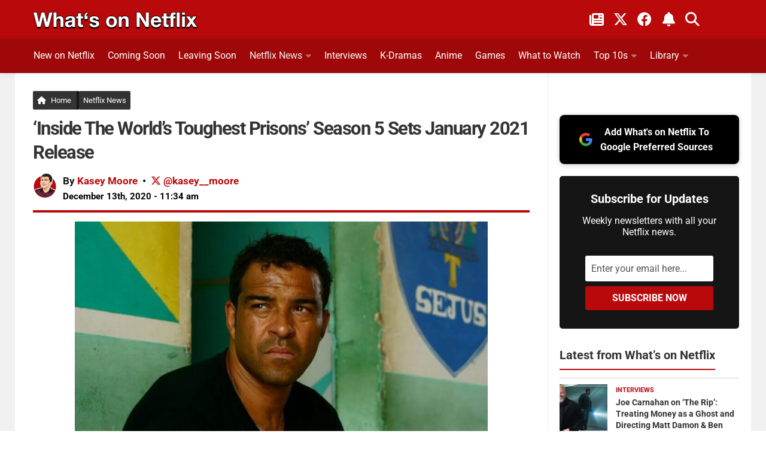

--- FILE ---
content_type: text/html; charset=UTF-8
request_url: https://www.whats-on-netflix.com/news/inside-the-worlds-toughest-prisons-season-5-sets-january-2021-release/
body_size: 39326
content:
<!DOCTYPE html>
<html class="no-js" lang="en">
<head><meta charset="utf-8"><script>if(navigator.userAgent.match(/MSIE|Internet Explorer/i)||navigator.userAgent.match(/Trident\/7\..*?rv:11/i)){var href=document.location.href;if(!href.match(/[?&]nowprocket/)){if(href.indexOf("?")==-1){if(href.indexOf("#")==-1){document.location.href=href+"?nowprocket=1"}else{document.location.href=href.replace("#","?nowprocket=1#")}}else{if(href.indexOf("#")==-1){document.location.href=href+"&nowprocket=1"}else{document.location.href=href.replace("#","&nowprocket=1#")}}}}</script><script>(()=>{class RocketLazyLoadScripts{constructor(){this.v="2.0.4",this.userEvents=["keydown","keyup","mousedown","mouseup","mousemove","mouseover","mouseout","touchmove","touchstart","touchend","touchcancel","wheel","click","dblclick","input"],this.attributeEvents=["onblur","onclick","oncontextmenu","ondblclick","onfocus","onmousedown","onmouseenter","onmouseleave","onmousemove","onmouseout","onmouseover","onmouseup","onmousewheel","onscroll","onsubmit"]}async t(){this.i(),this.o(),/iP(ad|hone)/.test(navigator.userAgent)&&this.h(),this.u(),this.l(this),this.m(),this.k(this),this.p(this),this._(),await Promise.all([this.R(),this.L()]),this.lastBreath=Date.now(),this.S(this),this.P(),this.D(),this.O(),this.M(),await this.C(this.delayedScripts.normal),await this.C(this.delayedScripts.defer),await this.C(this.delayedScripts.async),await this.T(),await this.F(),await this.j(),await this.A(),window.dispatchEvent(new Event("rocket-allScriptsLoaded")),this.everythingLoaded=!0,this.lastTouchEnd&&await new Promise(t=>setTimeout(t,500-Date.now()+this.lastTouchEnd)),this.I(),this.H(),this.U(),this.W()}i(){this.CSPIssue=sessionStorage.getItem("rocketCSPIssue"),document.addEventListener("securitypolicyviolation",t=>{this.CSPIssue||"script-src-elem"!==t.violatedDirective||"data"!==t.blockedURI||(this.CSPIssue=!0,sessionStorage.setItem("rocketCSPIssue",!0))},{isRocket:!0})}o(){window.addEventListener("pageshow",t=>{this.persisted=t.persisted,this.realWindowLoadedFired=!0},{isRocket:!0}),window.addEventListener("pagehide",()=>{this.onFirstUserAction=null},{isRocket:!0})}h(){let t;function e(e){t=e}window.addEventListener("touchstart",e,{isRocket:!0}),window.addEventListener("touchend",function i(o){o.changedTouches[0]&&t.changedTouches[0]&&Math.abs(o.changedTouches[0].pageX-t.changedTouches[0].pageX)<10&&Math.abs(o.changedTouches[0].pageY-t.changedTouches[0].pageY)<10&&o.timeStamp-t.timeStamp<200&&(window.removeEventListener("touchstart",e,{isRocket:!0}),window.removeEventListener("touchend",i,{isRocket:!0}),"INPUT"===o.target.tagName&&"text"===o.target.type||(o.target.dispatchEvent(new TouchEvent("touchend",{target:o.target,bubbles:!0})),o.target.dispatchEvent(new MouseEvent("mouseover",{target:o.target,bubbles:!0})),o.target.dispatchEvent(new PointerEvent("click",{target:o.target,bubbles:!0,cancelable:!0,detail:1,clientX:o.changedTouches[0].clientX,clientY:o.changedTouches[0].clientY})),event.preventDefault()))},{isRocket:!0})}q(t){this.userActionTriggered||("mousemove"!==t.type||this.firstMousemoveIgnored?"keyup"===t.type||"mouseover"===t.type||"mouseout"===t.type||(this.userActionTriggered=!0,this.onFirstUserAction&&this.onFirstUserAction()):this.firstMousemoveIgnored=!0),"click"===t.type&&t.preventDefault(),t.stopPropagation(),t.stopImmediatePropagation(),"touchstart"===this.lastEvent&&"touchend"===t.type&&(this.lastTouchEnd=Date.now()),"click"===t.type&&(this.lastTouchEnd=0),this.lastEvent=t.type,t.composedPath&&t.composedPath()[0].getRootNode()instanceof ShadowRoot&&(t.rocketTarget=t.composedPath()[0]),this.savedUserEvents.push(t)}u(){this.savedUserEvents=[],this.userEventHandler=this.q.bind(this),this.userEvents.forEach(t=>window.addEventListener(t,this.userEventHandler,{passive:!1,isRocket:!0})),document.addEventListener("visibilitychange",this.userEventHandler,{isRocket:!0})}U(){this.userEvents.forEach(t=>window.removeEventListener(t,this.userEventHandler,{passive:!1,isRocket:!0})),document.removeEventListener("visibilitychange",this.userEventHandler,{isRocket:!0}),this.savedUserEvents.forEach(t=>{(t.rocketTarget||t.target).dispatchEvent(new window[t.constructor.name](t.type,t))})}m(){const t="return false",e=Array.from(this.attributeEvents,t=>"data-rocket-"+t),i="["+this.attributeEvents.join("],[")+"]",o="[data-rocket-"+this.attributeEvents.join("],[data-rocket-")+"]",s=(e,i,o)=>{o&&o!==t&&(e.setAttribute("data-rocket-"+i,o),e["rocket"+i]=new Function("event",o),e.setAttribute(i,t))};new MutationObserver(t=>{for(const n of t)"attributes"===n.type&&(n.attributeName.startsWith("data-rocket-")||this.everythingLoaded?n.attributeName.startsWith("data-rocket-")&&this.everythingLoaded&&this.N(n.target,n.attributeName.substring(12)):s(n.target,n.attributeName,n.target.getAttribute(n.attributeName))),"childList"===n.type&&n.addedNodes.forEach(t=>{if(t.nodeType===Node.ELEMENT_NODE)if(this.everythingLoaded)for(const i of[t,...t.querySelectorAll(o)])for(const t of i.getAttributeNames())e.includes(t)&&this.N(i,t.substring(12));else for(const e of[t,...t.querySelectorAll(i)])for(const t of e.getAttributeNames())this.attributeEvents.includes(t)&&s(e,t,e.getAttribute(t))})}).observe(document,{subtree:!0,childList:!0,attributeFilter:[...this.attributeEvents,...e]})}I(){this.attributeEvents.forEach(t=>{document.querySelectorAll("[data-rocket-"+t+"]").forEach(e=>{this.N(e,t)})})}N(t,e){const i=t.getAttribute("data-rocket-"+e);i&&(t.setAttribute(e,i),t.removeAttribute("data-rocket-"+e))}k(t){Object.defineProperty(HTMLElement.prototype,"onclick",{get(){return this.rocketonclick||null},set(e){this.rocketonclick=e,this.setAttribute(t.everythingLoaded?"onclick":"data-rocket-onclick","this.rocketonclick(event)")}})}S(t){function e(e,i){let o=e[i];e[i]=null,Object.defineProperty(e,i,{get:()=>o,set(s){t.everythingLoaded?o=s:e["rocket"+i]=o=s}})}e(document,"onreadystatechange"),e(window,"onload"),e(window,"onpageshow");try{Object.defineProperty(document,"readyState",{get:()=>t.rocketReadyState,set(e){t.rocketReadyState=e},configurable:!0}),document.readyState="loading"}catch(t){console.log("WPRocket DJE readyState conflict, bypassing")}}l(t){this.originalAddEventListener=EventTarget.prototype.addEventListener,this.originalRemoveEventListener=EventTarget.prototype.removeEventListener,this.savedEventListeners=[],EventTarget.prototype.addEventListener=function(e,i,o){o&&o.isRocket||!t.B(e,this)&&!t.userEvents.includes(e)||t.B(e,this)&&!t.userActionTriggered||e.startsWith("rocket-")||t.everythingLoaded?t.originalAddEventListener.call(this,e,i,o):(t.savedEventListeners.push({target:this,remove:!1,type:e,func:i,options:o}),"mouseenter"!==e&&"mouseleave"!==e||t.originalAddEventListener.call(this,e,t.savedUserEvents.push,o))},EventTarget.prototype.removeEventListener=function(e,i,o){o&&o.isRocket||!t.B(e,this)&&!t.userEvents.includes(e)||t.B(e,this)&&!t.userActionTriggered||e.startsWith("rocket-")||t.everythingLoaded?t.originalRemoveEventListener.call(this,e,i,o):t.savedEventListeners.push({target:this,remove:!0,type:e,func:i,options:o})}}J(t,e){this.savedEventListeners=this.savedEventListeners.filter(i=>{let o=i.type,s=i.target||window;return e!==o||t!==s||(this.B(o,s)&&(i.type="rocket-"+o),this.$(i),!1)})}H(){EventTarget.prototype.addEventListener=this.originalAddEventListener,EventTarget.prototype.removeEventListener=this.originalRemoveEventListener,this.savedEventListeners.forEach(t=>this.$(t))}$(t){t.remove?this.originalRemoveEventListener.call(t.target,t.type,t.func,t.options):this.originalAddEventListener.call(t.target,t.type,t.func,t.options)}p(t){let e;function i(e){return t.everythingLoaded?e:e.split(" ").map(t=>"load"===t||t.startsWith("load.")?"rocket-jquery-load":t).join(" ")}function o(o){function s(e){const s=o.fn[e];o.fn[e]=o.fn.init.prototype[e]=function(){return this[0]===window&&t.userActionTriggered&&("string"==typeof arguments[0]||arguments[0]instanceof String?arguments[0]=i(arguments[0]):"object"==typeof arguments[0]&&Object.keys(arguments[0]).forEach(t=>{const e=arguments[0][t];delete arguments[0][t],arguments[0][i(t)]=e})),s.apply(this,arguments),this}}if(o&&o.fn&&!t.allJQueries.includes(o)){const e={DOMContentLoaded:[],"rocket-DOMContentLoaded":[]};for(const t in e)document.addEventListener(t,()=>{e[t].forEach(t=>t())},{isRocket:!0});o.fn.ready=o.fn.init.prototype.ready=function(i){function s(){parseInt(o.fn.jquery)>2?setTimeout(()=>i.bind(document)(o)):i.bind(document)(o)}return"function"==typeof i&&(t.realDomReadyFired?!t.userActionTriggered||t.fauxDomReadyFired?s():e["rocket-DOMContentLoaded"].push(s):e.DOMContentLoaded.push(s)),o([])},s("on"),s("one"),s("off"),t.allJQueries.push(o)}e=o}t.allJQueries=[],o(window.jQuery),Object.defineProperty(window,"jQuery",{get:()=>e,set(t){o(t)}})}P(){const t=new Map;document.write=document.writeln=function(e){const i=document.currentScript,o=document.createRange(),s=i.parentElement;let n=t.get(i);void 0===n&&(n=i.nextSibling,t.set(i,n));const c=document.createDocumentFragment();o.setStart(c,0),c.appendChild(o.createContextualFragment(e)),s.insertBefore(c,n)}}async R(){return new Promise(t=>{this.userActionTriggered?t():this.onFirstUserAction=t})}async L(){return new Promise(t=>{document.addEventListener("DOMContentLoaded",()=>{this.realDomReadyFired=!0,t()},{isRocket:!0})})}async j(){return this.realWindowLoadedFired?Promise.resolve():new Promise(t=>{window.addEventListener("load",t,{isRocket:!0})})}M(){this.pendingScripts=[];this.scriptsMutationObserver=new MutationObserver(t=>{for(const e of t)e.addedNodes.forEach(t=>{"SCRIPT"!==t.tagName||t.noModule||t.isWPRocket||this.pendingScripts.push({script:t,promise:new Promise(e=>{const i=()=>{const i=this.pendingScripts.findIndex(e=>e.script===t);i>=0&&this.pendingScripts.splice(i,1),e()};t.addEventListener("load",i,{isRocket:!0}),t.addEventListener("error",i,{isRocket:!0}),setTimeout(i,1e3)})})})}),this.scriptsMutationObserver.observe(document,{childList:!0,subtree:!0})}async F(){await this.X(),this.pendingScripts.length?(await this.pendingScripts[0].promise,await this.F()):this.scriptsMutationObserver.disconnect()}D(){this.delayedScripts={normal:[],async:[],defer:[]},document.querySelectorAll("script[type$=rocketlazyloadscript]").forEach(t=>{t.hasAttribute("data-rocket-src")?t.hasAttribute("async")&&!1!==t.async?this.delayedScripts.async.push(t):t.hasAttribute("defer")&&!1!==t.defer||"module"===t.getAttribute("data-rocket-type")?this.delayedScripts.defer.push(t):this.delayedScripts.normal.push(t):this.delayedScripts.normal.push(t)})}async _(){await this.L();let t=[];document.querySelectorAll("script[type$=rocketlazyloadscript][data-rocket-src]").forEach(e=>{let i=e.getAttribute("data-rocket-src");if(i&&!i.startsWith("data:")){i.startsWith("//")&&(i=location.protocol+i);try{const o=new URL(i).origin;o!==location.origin&&t.push({src:o,crossOrigin:e.crossOrigin||"module"===e.getAttribute("data-rocket-type")})}catch(t){}}}),t=[...new Map(t.map(t=>[JSON.stringify(t),t])).values()],this.Y(t,"preconnect")}async G(t){if(await this.K(),!0!==t.noModule||!("noModule"in HTMLScriptElement.prototype))return new Promise(e=>{let i;function o(){(i||t).setAttribute("data-rocket-status","executed"),e()}try{if(navigator.userAgent.includes("Firefox/")||""===navigator.vendor||this.CSPIssue)i=document.createElement("script"),[...t.attributes].forEach(t=>{let e=t.nodeName;"type"!==e&&("data-rocket-type"===e&&(e="type"),"data-rocket-src"===e&&(e="src"),i.setAttribute(e,t.nodeValue))}),t.text&&(i.text=t.text),t.nonce&&(i.nonce=t.nonce),i.hasAttribute("src")?(i.addEventListener("load",o,{isRocket:!0}),i.addEventListener("error",()=>{i.setAttribute("data-rocket-status","failed-network"),e()},{isRocket:!0}),setTimeout(()=>{i.isConnected||e()},1)):(i.text=t.text,o()),i.isWPRocket=!0,t.parentNode.replaceChild(i,t);else{const i=t.getAttribute("data-rocket-type"),s=t.getAttribute("data-rocket-src");i?(t.type=i,t.removeAttribute("data-rocket-type")):t.removeAttribute("type"),t.addEventListener("load",o,{isRocket:!0}),t.addEventListener("error",i=>{this.CSPIssue&&i.target.src.startsWith("data:")?(console.log("WPRocket: CSP fallback activated"),t.removeAttribute("src"),this.G(t).then(e)):(t.setAttribute("data-rocket-status","failed-network"),e())},{isRocket:!0}),s?(t.fetchPriority="high",t.removeAttribute("data-rocket-src"),t.src=s):t.src="data:text/javascript;base64,"+window.btoa(unescape(encodeURIComponent(t.text)))}}catch(i){t.setAttribute("data-rocket-status","failed-transform"),e()}});t.setAttribute("data-rocket-status","skipped")}async C(t){const e=t.shift();return e?(e.isConnected&&await this.G(e),this.C(t)):Promise.resolve()}O(){this.Y([...this.delayedScripts.normal,...this.delayedScripts.defer,...this.delayedScripts.async],"preload")}Y(t,e){this.trash=this.trash||[];let i=!0;var o=document.createDocumentFragment();t.forEach(t=>{const s=t.getAttribute&&t.getAttribute("data-rocket-src")||t.src;if(s&&!s.startsWith("data:")){const n=document.createElement("link");n.href=s,n.rel=e,"preconnect"!==e&&(n.as="script",n.fetchPriority=i?"high":"low"),t.getAttribute&&"module"===t.getAttribute("data-rocket-type")&&(n.crossOrigin=!0),t.crossOrigin&&(n.crossOrigin=t.crossOrigin),t.integrity&&(n.integrity=t.integrity),t.nonce&&(n.nonce=t.nonce),o.appendChild(n),this.trash.push(n),i=!1}}),document.head.appendChild(o)}W(){this.trash.forEach(t=>t.remove())}async T(){try{document.readyState="interactive"}catch(t){}this.fauxDomReadyFired=!0;try{await this.K(),this.J(document,"readystatechange"),document.dispatchEvent(new Event("rocket-readystatechange")),await this.K(),document.rocketonreadystatechange&&document.rocketonreadystatechange(),await this.K(),this.J(document,"DOMContentLoaded"),document.dispatchEvent(new Event("rocket-DOMContentLoaded")),await this.K(),this.J(window,"DOMContentLoaded"),window.dispatchEvent(new Event("rocket-DOMContentLoaded"))}catch(t){console.error(t)}}async A(){try{document.readyState="complete"}catch(t){}try{await this.K(),this.J(document,"readystatechange"),document.dispatchEvent(new Event("rocket-readystatechange")),await this.K(),document.rocketonreadystatechange&&document.rocketonreadystatechange(),await this.K(),this.J(window,"load"),window.dispatchEvent(new Event("rocket-load")),await this.K(),window.rocketonload&&window.rocketonload(),await this.K(),this.allJQueries.forEach(t=>t(window).trigger("rocket-jquery-load")),await this.K(),this.J(window,"pageshow");const t=new Event("rocket-pageshow");t.persisted=this.persisted,window.dispatchEvent(t),await this.K(),window.rocketonpageshow&&window.rocketonpageshow({persisted:this.persisted})}catch(t){console.error(t)}}async K(){Date.now()-this.lastBreath>45&&(await this.X(),this.lastBreath=Date.now())}async X(){return document.hidden?new Promise(t=>setTimeout(t)):new Promise(t=>requestAnimationFrame(t))}B(t,e){return e===document&&"readystatechange"===t||(e===document&&"DOMContentLoaded"===t||(e===window&&"DOMContentLoaded"===t||(e===window&&"load"===t||e===window&&"pageshow"===t)))}static run(){(new RocketLazyLoadScripts).t()}}RocketLazyLoadScripts.run()})();</script>

<meta name="viewport" content="width=device-width, initial-scale=1.0">
<meta name="theme-color" content="#151515" />
<meta name="twitter:widgets:theme" content="dark">
<meta name="twitter:widgets:border-color" content="#b9090b">
<link rel="profile" href="https://gmpg.org/xfn/11">
<link rel="alternate" type="application/rss+xml" title="What's on Netflix Feed" href="https://www.whats-on-netflix.com/feed/">
<link rel="shortcut icon" href="/favicon.ico">
<link rel="apple-touch-icon" href="/apple-touch-icon.png">
<link rel="icon" href="/logo.svg" type="image/svg+xml">
<link rel="search" type="application/opensearchdescription+xml" title="What\'s on Netflix" href="https://www.whats-on-netflix.com/opensearch.xml" />
<link rel="preload" href="https://whats-on-netflix.com/wp-content/uploads/2023/09/whats-on-netflix-2023-logo.png" as="image" type="image/png">
<link rel="preload" as="image" href="https://www.whats-on-netflix.com/wp-content/uploads/2020/12/inside-the-worlds-toughest-prisons-returning-for-season-5-netflix.jpg.webp" imagesrcset="https://www.whats-on-netflix.com/wp-content/uploads/2020/12/inside-the-worlds-toughest-prisons-returning-for-season-5-netflix-480x270.jpg.webp 480w, https://www.whats-on-netflix.com/wp-content/uploads/2020/12/inside-the-worlds-toughest-prisons-returning-for-season-5-netflix-768x432.jpg.webp 768w, https://www.whats-on-netflix.com/wp-content/uploads/2020/12/inside-the-worlds-toughest-prisons-returning-for-season-5-netflix-943x530.jpg.webp 943w, https://www.whats-on-netflix.com/wp-content/uploads/2020/12/inside-the-worlds-toughest-prisons-returning-for-season-5-netflix.jpg.webp 1280w" imagesizes="(max-width: 1280px) 100vw, 1280px" type="image/webp">
<link rel="preload" as="image" href="https://www.whats-on-netflix.com/wp-content/uploads/2020/12/inside-the-worlds-toughest-prisons-returning-for-season-5-netflix.jpg" imagesrcset="https://www.whats-on-netflix.com/wp-content/uploads/2020/12/inside-the-worlds-toughest-prisons-returning-for-season-5-netflix-480x270.jpg 480w, https://www.whats-on-netflix.com/wp-content/uploads/2020/12/inside-the-worlds-toughest-prisons-returning-for-season-5-netflix-768x432.jpg 768w, https://www.whats-on-netflix.com/wp-content/uploads/2020/12/inside-the-worlds-toughest-prisons-returning-for-season-5-netflix-943x530.jpg 943w, https://www.whats-on-netflix.com/wp-content/uploads/2020/12/inside-the-worlds-toughest-prisons-returning-for-season-5-netflix.jpg 1280w" imagesizes="(max-width: 1280px) 100vw, 1280px">
<title>&#039;Inside The World&#039;s Toughest Prisons&#039; Season 5 Sets January 2021 Release</title>
<link data-rocket-prefetch href="https://whats-on-netflix.com" rel="dns-prefetch">
<link data-rocket-prefetch href="https://exchange.pubnation.com" rel="dns-prefetch">
<link data-rocket-prefetch href="https://scripts.pubnation.com" rel="dns-prefetch">
<link data-rocket-prefetch href="https://www.googletagmanager.com" rel="dns-prefetch">
<link data-rocket-prefetch href="https://securepubads.g.doubleclick.net" rel="dns-prefetch">
<link data-rocket-prefetch href="https://platform.twitter.com" rel="dns-prefetch">
<link data-rocket-prefetch href="https://www.youtube.com" rel="dns-prefetch">
<link data-rocket-prefetch href="https://ajax.googleapis.com" rel="dns-prefetch">
<link crossorigin data-rocket-preload as="font" href="https://www.whats-on-netflix.com/wp-content/cache/fonts/1/google-fonts/fonts/s/roboto/v50/KFO7CnqEu92Fr1ME7kSn66aGLdTylUAMa3yUBA.woff2" rel="preload">
<link crossorigin data-rocket-preload as="font" href="https://use.fontawesome.com/releases/v6.4.2/webfonts/fa-solid-900.woff2" rel="preload">
<link crossorigin data-rocket-preload as="font" href="https://use.fontawesome.com/releases/v6.4.2/webfonts/fa-brands-400.woff2" rel="preload">
<style id="wpr-usedcss">img:is([sizes=auto i],[sizes^="auto," i]){contain-intrinsic-size:3000px 1500px}img[data-dominant-color]:not(.has-transparency){background-color:var(--dominant-color)}a,abbr,address,article,aside,b,blockquote,body,caption,code,div,dl,dt,em,embed,fieldset,footer,form,h1,h2,h3,h4,header,html,i,iframe,img,label,legend,li,nav,object,p,small,span,strong,table,tbody,th,time,tr,tt,ul,video{margin:0;padding:0;border:0;font:inherit;vertical-align:baseline}article,aside,footer,header,nav{display:block}ul{list-style:none}blockquote{quotes:none}blockquote:after,blockquote:before{content:none}table{border-collapse:collapse;border-spacing:0}b{font-weight:700}small{font-size:90%}html{scroll-padding-top:65px;box-sizing:border-box;-webkit-font-smoothing:antialiased}*,:after,:before{box-sizing:inherit}body{background:#fff;font-size:17px;line-height:1.5em;color:#000;font-weight:400;font-family:Roboto,-apple-system,BlinkMacSystemFont,Helvetica,Arial,sans-serif;overflow-x:hidden}::selection{background:#b9090b;color:#fff}::-moz-selection{background:#b9090b;color:#fff}a{color:#b9090b;text-decoration:none;outline:0}.entry-inner a{text-decoration:underline}a:hover{color:#555}img{max-width:100%;height:auto}a,a:after,a:before{-webkit-transition:.2s;-moz-transition:.2s;-o-transition:.2s;transition:all .2s ease}a img{-webkit-transition:opacity .2s;-moz-transition:opacity .2s;-o-transition:opacity .2s;transition:opacity .2s ease}address,em{font-style:italic}strong{font-weight:600;color:#161616}.left{float:left}.right{float:right}.clear{display:block;overflow:hidden;visibility:hidden;width:0;height:0}.group:after,.group:before{content:"";display:table}.clear,.group:after{clear:both}.group{zoom:1}.fa{width:1em;text-align:center}button,input,label,select,textarea{font-family:inherit}.themeform button,.themeform input,.themeform label,.themeform select,.themeform textarea{font-size:14px}.themeform button::-moz-focus-inner,.themeform input::-moz-focus-inner{border:0;padding:0}.themeform input[type=email],.themeform input[type=number],.themeform input[type=password],.themeform input[type=text],.themeform input[type=url]{margin:0;-moz-box-sizing:border-box;-webkit-box-sizing:border-box;box-sizing:border-box;-webkit-border-radius:0;border-radius:0}.themeform button,.themeform input[type=submit],.themeform select,.themeform textarea{margin:0;-moz-box-sizing:border-box;-webkit-box-sizing:border-box;box-sizing:border-box}.themeform button,.themeform textarea{-webkit-border-radius:0;border-radius:0}.themeform button,.themeform input,.themeform select,.themeform textarea{-moz-appearance:none;-webkit-appearance:none;-moz-transition:.2s;-webkit-transition:.2s;transition:all .2s ease}.themeform select{appearance:normal;-moz-appearance:menulist;-webkit-appearance:menulist}.themeform input[type=checkbox]{-moz-appearance:checkbox;-webkit-appearance:checkbox}.themeform input[type=radio]{-moz-appearance:radio;-webkit-appearance:radio}.themeform label{font-weight:600;color:#333}.themeform input[type=email],.themeform input[type=number],.themeform input[type=password],.themeform input[type=text],.themeform input[type=url],.themeform select,.themeform textarea{background:#fff;border:2px solid #eee;color:#777;display:block;max-width:100%;outline:0;padding:7px 8px;width:100%}.themeform input[type=email]:focus,.themeform input[type=number]:focus,.themeform input[type=password]:focus,.themeform input[type=text]:focus,.themeform input[type=url]:focus,.themeform select:focus,.themeform textarea:focus{border-color:#ccc;color:#333;-webkit-box-shadow:0 0 3px rgba(0,0,0,.1);box-shadow:0 0 3px rgba(0,0,0,.1)}.themeform label .required{color:#b9090b}.themeform button[type=submit],.themeform input[type=submit]{background:#b9090b;color:#fff;padding:8px 14px;font-weight:600;display:inline-block;border:0;cursor:pointer;-webkit-border-radius:3px;border-radius:3px}.themeform button[type=submit]:hover,.themeform input[type=submit]:hover{background:#333}.themeform.searchform div{position:relative}.themeform.searchform div input{padding-left:26px;line-height:20px}.entry{font-size:18px;line-height:1.7em}.entry address,.entry p{margin-bottom:27px}.entry dt,h1,h2,h3,h4{color:#333;font-weight:600}.entry ul{margin:0 0 15px 30px}.entry ul ul{margin-bottom:0}.entry li{margin:0}.entry ul li{list-style:square}@media only screen and (max-width:600px){.author-pic{max-width:90px}}.entry blockquote{position:relative;color:#fff;margin:0 0 20px;padding:25px 22px;border-left:5px solid #b9090b;background:#252525}.entry blockquote p{margin-bottom:.75em}body.page h1{font-size:37px;line-height:45px}.entry blockquote.twitter-tweet:before{content:"\f099"}.entry img .size-full{width:100%!important}.entry .wp-caption{max-width:100%;margin-bottom:35px;padding-top:5px;text-align:center}.entry .wp-caption-text{color:#d5d5d5;font-size:12px;padding:0 8px;margin:0;margin-top:-10px;text-align:left;background:#151515;border-bottom:5px solid #b9090b}.entry .wp-caption a{border-bottom:0}.entry .wp-caption img,.site-title a img{margin:0;max-width:100%;height:auto}.entry .wp-caption.alignnone{width:100%!important;overflow:hidden}.entry .wp-caption.alignnone img{margin:0 auto;max-width:100%!important}.entry table{font-size:14px;margin-bottom:1.5em;width:100%;text-align:center}.entry table tr.alt{background:#f2f2f2}.entry table th{font-weight:600;text-align:left;border-top:1px solid #f2f2f2;border-bottom:1px solid #f2f2f2;padding:10px 5px}h1,h2,h3,h4{-ms-word-wrap:break-word;word-wrap:break-word}.entry h1,.entry h2,.entry h3,.entry h4{margin-bottom:14px;font-weight:600;line-height:1.3em}.entry h1{font-size:34px;letter-spacing:-1px}.entry h2{font-size:30px;letter-spacing:-.7px}.entry h3{font-size:25px;letter-spacing:-.5px}.entry h4{font-size:21px;letter-spacing:-.3px}.heading{font-size:14px;font-weight:600}.heading{font-size:18px;margin-bottom:1em}.heading i{font-size:22px;margin-right:6px}#wrapper{min-width:1024px;height:100%}.container{margin:0 auto;max-width:1230px}.container,.main,.main-inner{position:relative}.main-inner{min-height:800px}.content{width:100%;position:relative}.pad{padding:30px 30px 20px}.col-2cl .main-inner{background:var(--wpr-bg-e257078d-45b8-4de3-9580-19bed6218d49) right 0 repeat-y;padding-right:340px}.col-2cl .s1{float:right;margin-right:-340px}.col-2cl .content{float:left}button.search__submit{width:100%;margin-top:8px}.sidebar{padding-bottom:20px;position:relative;z-index:2}.sidebar .pad{padding-left:20px;padding-right:20px}.s1{width:340px;z-index:2}.last{clear:right;margin-right:0!important}embed,iframe,object{max-width:100%}.social-links{float:right;position:relative}.social-links li{display:inline-block;margin-left:8px;line-height:16px;font-size:0}.social-links li a{display:block!important;position:relative;text-align:center}.social-links .social-tooltip{color:#fff;color:rgba(255,255,255,.7);font-size:24px;display:inline;position:relative;z-index:9}.category h4{font-size:26px;padding-bottom:10px}.sharre{padding:14px 10px!important;margin-right:5px;border:0;border-radius:4px!important;background-color:#252525;text-decoration:none;font-size:16px;font-weight:700;color:#fff;z-index:1;transition:transform .1s ease-in}.sharre i{font-size:18px}.post-tags .sharre{min-width:40px;text-align:center}.facebook{background-color:#3b5998!important}a.sharre:hover{background:#595959;color:#fff}.email{background:#9f0808!important}.twitter{background-color:#000!important}.nav-container{background:#888;z-index:99;position:relative}.nav li>a:after,.nav>li>a:after{font-family:FontAwesome;display:inline-block}@media only screen and (min-width:720px){.home-button{margin-right:-5px!important;border-right:5px solid #161616!important;padding-right:9px!important}.nav-wrap{height:auto!important}.nav{font-size:0;position:relative}.nav li a{color:#ccc;display:block;line-height:20px}.nav li>a:after{content:"\f0da";float:right;opacity:.4}.nav>li>a:after{content:"\f0d7";float:none;margin-left:6px;font-size:14px;line-height:1.2em}.nav li>a:only-child:after{content:"";margin:0}#footer .nav li>a:after{content:"\f0da"}#footer .nav>li>a:after{content:"\f0d8"}#footer .nav li>a:only-child:after{content:""}.nav>li{font-size:17px;text-transform:uppercase;border-right:1px solid #999;display:inline-block;position:relative}.nav>li>a{padding:15px 14px}.nav ul,.nav>li:hover>a,.nav>li>a:hover{background:#777}.nav li.current-post-parent>a,.nav li:hover>a,.nav li>a:hover{color:#fff}.nav li:hover>ul,.nav ul li{display:block}.nav ul{display:none;position:absolute;left:0;top:50px;width:180px;padding:10px 0;z-index:2;-webkit-transform:translateZ(0);-webkit-box-shadow:0 2px 2px rgba(0,0,0,.15);box-shadow:0 2px 2px rgba(0,0,0,.15)}.nav ul li{font-size:14px;position:relative;padding:0}.nav ul li a{padding:10px 20px}.nav ul li:last-child{border-bottom:0!important}.nav ul ul{position:absolute;top:-10px;left:180px}}@media only screen and (max-width:799px){.nav{font-weight:600}.nav-container{text-transform:none}.nav-wrap{position:relative;height:0;overflow:hidden}.expand .nav-wrap{height:auto}.nav,.nav-wrap{float:left;width:100%;height:45px;display:inline-flex;overflow:hidden;overflow-x:scroll}.nav li a{white-space:nowrap;line-height:20px;padding:12px 8px;display:inline-flex}.nav li li a{padding-left:15px;padding-right:15px;display:inline-flex}.nav li>a:after{content:'\f0d7';opacity:.5}.nav>li>a:after{content:'\f0d7';font-size:14px}.nav li>a:only-child:after{content:''}.nav>li{font-size:15px;display:inline}.nav li.current-post-parent>a,.nav li>a:hover{color:#fff}.nav ul{display:block!important;margin-left:40px}.nav ul li{font-weight:300}.nav ul li a{padding-top:6px;padding-bottom:6px}}#header-top{background:0;height:65px}#header .pad{padding-top:0;padding-bottom:0}#header-bottom{background:#9f0809;border-bottom:1px solid rgba(0,0,0,.1);-webkit-box-shadow:0 0 10px rgba(0,0,0,.1);box-shadow:0 0 10px rgba(0,0,0,.1);z-index:9;position:relative}@media only screen and (min-width:1025px){#header-bottom.fixed{background:rgba(255,255,255,.95);position:fixed;top:0;left:0;right:0;z-index:99;border-bottom:1px solid rgba(0,0,0,.1);-webkit-box-shadow:0 0 10px rgba(0,0,0,.1);box-shadow:0 0 10px rgba(0,0,0,.1)}}a.social-tooltip.trigger-notification{border-left:2px solid #ffffff5c;padding-left:20px;padding-right:5px}#header-top .social-links{top:10px;right:50px}#header-top .social-links li{margin:0 6px}#header-top .social-links .social-tooltip{color:#fff}#header-top small{color:#fff;font-weight:700;margin-left:8px}#footer-bottom .social-links a:hover,#footer-bottom a:hover,#header-top .social-links .social-tooltip:hover{color:#fff}#header-top .social-links .social-tooltip:hover:after,#header-top .social-links .social-tooltip:hover:before{display:none}.site-title{font-size:40px;font-weight:600;text-transform:uppercase;letter-spacing:-.5px;float:left;line-height:60px}.site-title a{display:block;padding:10px 0;color:#fff;max-width:100%}.site-title a img{display:block;max-height:60px;padding:0;margin:0 auto;-webkit-box-shadow:none;box-shadow:none;-webkit-border-radius:0;border-radius:0}#header-top .pad{padding-top:10px;height:50px}#nav-header.nav-container{background:0}@media only screen and (min-width:720px){#nav-header .nav{margin:10px 0 0}#nav-header .nav li a{color:#fff;font-weight:400;font-size:16px}#nav-header .nav li a:hover{color:#333}#nav-header .nav>li{height:46px;border-right:0;margin-right:20px;padding-bottom:10px;font-size:14px;text-transform:none}#nav-header .nav>li:last-child{margin-right:40px}#nav-header .nav>li>a{padding:7px 0;border:1px solid transparent}#nav-header .nav>li:hover>a,#nav-header .nav>li>a:hover{background:0;color:#c3c3c3}#nav-header .nav>li.current-post-parent>a{color:#f1f1f1!important}#nav-header .nav li.current-post-parent>a{color:#333}#nav-header .nav ul{top:40px;width:190px;background:#fff;border-radius:3px}#nav-header .nav ul:before{content:'';display:inline-block;border-left:8px solid transparent;border-right:8px solid transparent;border-top:8px solid transparent;border-bottom:8px solid #fff;position:absolute;top:-15px;left:20px}#nav-header .nav ul li{font-size:13px;-webkit-box-shadow:0 1px 0 rgba(0,0,0,.04);box-shadow:0 1px 0 rgba(0,0,0,.04)}#nav-header .nav ul li:last-child{box-shadow:none;-webkit-box-shadow:none}#nav-header .nav ul ul{top:-10px;left:190px}#nav-header .nav ul ul:before{display:none}}@media only screen and (max-width:799px){#nav-header .container{padding-left:0}#nav-header .nav li a{color:#fff}#nav-header .nav>li:last-child{margin-bottom:20px;padding-right:40px}#nav-header .nav li.current-post-parent>a,#nav-header .nav li>a:hover{background:rgba(0,0,0,.1);color:#fff}}.featured-wrap{background:#262626;float:left;width:100%;margin-bottom:20px}#page{background:#f1f1f1}#page .container{background:#fff}#footer{background:#151515;color:#c3c3c3;width:100%}#footer .pad{padding-bottom:30px}#footer-bottom{border-top:2px solid #b9090b}#footer-bottom .pad{padding-top:30px}#footer-bottom a{color:#fff;color:rgba(255,255,255,.9)}#footer-bottom #footer-logo{display:block;margin-bottom:20px;max-height:50px;-webkit-box-shadow:none;box-shadow:none;-webkit-border-radius:0;border-radius:0}#footer-bottom #copyright{color:#fff;color:rgba(255,255,255,.6);font-size:13px;line-height:1.5em}.newsletter-signup{border-top:5px solid #b9090b;background:#333;border-bottom:5px solid #000;margin-bottom:0!important}#footer-bottom .social-links{padding-top:10px}#footer-bottom .social-links a{color:rgba(255,255,255,.6)}#footer-bottom .social-links .social-tooltip{font-size:24px}#nav-footer.nav-container{background:#222;border-bottom:1px solid #333}#nav-footer .container{padding:0 30px}@media only screen and (min-width:720px){#nav-footer .nav{font-weight:600}#nav-footer .nav li a{color:#fff;color:rgba(255,255,255,.7);text-transform:uppercase}#nav-footer .nav>li{border-right:0;border-left:1px solid rgba(255,255,255,.05);font-size:13px}#nav-footer .nav>li:hover>a,#nav-footer .nav>li>a:hover{background:0;color:#fff}#nav-footer .nav li.current-post-parent>a,#nav-footer .nav li:hover>a,#nav-footer .nav li>a:hover{color:#fff}#nav-footer .nav ul{background:#222;bottom:49px;top:auto;text-align:left;-webkit-box-shadow:0 -2px 2px rgba(0,0,0,.05);box-shadow:0 -2px 2px rgba(0,0,0,.05)}#nav-footer .nav ul li{font-size:13px;box-shadow:0 1px 0 rgba(255,255,255,.06);-webkit-box-shadow:0 1px 0 rgba(255,255,255,.06)}#nav-footer .nav ul li:last-child{box-shadow:none;-webkit-box-shadow:none}#nav-footer .nav ul ul{position:absolute;top:auto;bottom:-10px}}@media only screen and (max-width:799px){#nav-footer.nav-container{border-left:0;border-right:0}#nav-footer .container{padding:0}#nav-footer .nav li a{color:#fff;color:rgba(255,255,255,.8);border-top:1px solid rgba(255,255,255,.06)}#nav-footer .nav>li:last-child{margin-bottom:20px}#nav-footer .nav li.current-post-parent>a,#nav-footer .nav li>a:hover{background:rgba(0,0,0,.06);color:#fff}}.alx-tab img{display:block;width:100%;height:auto}.alx-tab li:hover .tab-item-thumbnail{opacity:.75}.post-title{font-size:21px;letter-spacing:-.5px;line-height:1.3em;font-weight:600;margin-bottom:20px}.post-title a{color:#333}.post-title a:hover{color:#b9090b}.card-image{background:#000;min-height:100px}.widget label.screen-reader-text{display:none}.single .post-title{font-size:31px;letter-spacing:-1.5px;font-weight:600;color:#333;line-height:1.3em;margin:10px 0 15px}.single .entry{border-top:4px solid #b9090b;margin-top:10px}.single .entry-inner{margin:10px auto;max-width:690px}.post-tags a,.post-tags span{font-size:14px;color:#999;display:inline-block;margin:0 7px 0 0}.post-tags{height:auto}.post-tags a{background:#333;white-space:nowrap;font-size:13px;padding:3px 7px;margin:0 5px 2px 0;-webkit-border-radius:2px;border-radius:2px;color:#fff}.post-tags a:hover,.post-tags a:hover span,.post-tags:hover span{color:#fff}.related-posts-header{margin-top:10px;padding-top:15px;border-top:3px solid #e6e6e6}.widget{color:#777;font-size:14px;overflow:hidden}.widget a,.widget>h3{font-weight:600}.widget a:hover,.widget>ul li a:hover:before{color:#f4f4f4}.widget>h3{font-size:20px;padding:15px 0;position:relative}.widget a,.widget>h3 a,.widget>h3 a:hover{color:#333}.widget>h3 a img{display:none;float:left;margin:3px 7px 0 0}.widget select{border:1px solid #eee;color:#777;font-size:15px;padding:7px;width:100%;max-width:100%}.sidebar .widget{padding:0 20px}.widget>div>ul li a:before,.widget>ul li a:before,.widget>ul li:before{font-family:FontAwesome;font-weight:400;font-size:12px;margin-right:6px;color:#ccc;display:inline-block!important;width:1em;text-align:center}.widget>h3>span{display:inline-block;padding-bottom:10px;border-bottom:2px solid #b9090b;position:relative;bottom:-2px}.alx-tab li{padding:10px 0;border-bottom:1px solid #f2f2f2}.alx-tab .tab-item-category a:hover{color:#333!important}.alx-tab li{font-weight:400;line-height:1.4em;overflow:hidden}.alx-tab a{-webkit-transition:.2s;-moz-transition:.2s;transition:all .2s ease}.alx-tab.thumbs-enabled li{padding-left:94px}.alx-tab .tab-item-thumbnail{width:80px;margin-left:-94px;float:left;position:relative}.alx-tab .tab-item-thumbnail{-webkit-transition:1s;-moz-transition:1s;transition:all 1s ease}.alx-tab .tab-item-category{font-size:11px}.alx-tab .tab-item-category{color:#aaa;text-transform:uppercase}.alx-tab .tab-item-title a{font-weight:600;color:#333}.alx-tab .tab-item-title{font-size:14px;line-height:1.4em}.alx-tab .tab-item-title{margin:2px 0;-ms-word-wrap:break-word;word-wrap:break-word}.alx-tab .tab-item-category a,.alx-tab li:hover .tab-item-title a,.dark .widget a:hover{color:#b9090b}.dark .widget{color:#999;padding:20px 0}.dark .widget a{color:#bbb}.dark .alx-tab li,.dark .widget>h3{border-color:#333}.dark .widget>h3,.dark .widget>h3 a,.dark .widget>h3 a:hover,.dark .widget>ul li a:hover:before{color:#fff}.dark .widget select{background:0;border-color:#333;color:#777}.dark .widget>div>ul li a:before,.dark .widget>ul li a:before,.dark .widget>ul li:before{color:#777;opacity:.5}.dark .alx-tab .tab-item-category a:hover{color:#ccc!important}.dark .alx-tab .tab-item-category a,.dark .alx-tab li:hover .tab-item-title a{color:#b9090b}#header,.post-tags a:hover,.themeform button[type=submit],.themeform input[type=submit]{background-color:#b9090b!important}span.mo-note-content a{color:#fff;text-decoration:underline}.mo-optin-form-wrapper{height:255px}.hr,hr{border:0;background:#b9090b;height:3px;margin:30px 0;clear:both}.modal-wrapper{width:100%;height:100%;position:fixed;top:0;left:0;background:rgba(0,0,0,.75);visibility:hidden;opacity:0;-webkit-transition:.25s ease-in-out;-moz-transition:.25s ease-in-out;-o-transition:.25s ease-in-out;transition:all .25s ease-in-out;z-index:999999!important}.modal-wrapper.open{opacity:1;visibility:visible}.modal{width:600px;display:block;margin:50% 0 0 -300px;position:relative;top:40%;left:50%;background:#fff;opacity:0;-webkit-transition:.25s ease-in-out;-moz-transition:.25s ease-in-out;-o-transition:.25s ease-in-out;transition:all .25s ease-in-out}.modal-wrapper.open .modal{margin-top:-250px;opacity:1}.head{padding:1.5em 5%;overflow:hidden;background:#b9090b}.head h2{float:left;color:#fff;font-size:26px;font-weight:300;padding-top:5px}.btn-close{width:32px;height:32px;display:block;float:right}.btn-close::after,.btn-close::before{content:'';width:32px;height:6px;display:block;background:#fff}.btn-close::before{margin-top:12px;-webkit-transform:rotate(45deg);-moz-transform:rotate(45deg);-o-transform:rotate(45deg);transform:rotate(45deg)}.btn-close::after{margin-top:-6px;-webkit-transform:rotate(-45deg);-moz-transform:rotate(-45deg);-o-transform:rotate(-45deg);transform:rotate(-45deg)}.modal-content{padding:5%}.modal-content h4{color:#000!important}.blur{-webkit-filter:blur(2px);-moz-filter:blur(2px);-o-filter:blur(2px);-ms-filter:blur(2px);filter:blur(2px)}select{background:#fff;border:2px solid #eee;color:#777;max-width:100%;outline:0;padding:7px 8px}@-webkit-keyframes ring{0%{-webkit-transform:rotate(-15deg);transform:rotate(-15deg)}2%{-webkit-transform:rotate(15deg);transform:rotate(15deg)}4%{-webkit-transform:rotate(-18deg);transform:rotate(-18deg)}6%{-webkit-transform:rotate(18deg);transform:rotate(18deg)}8%{-webkit-transform:rotate(-22deg);transform:rotate(-22deg)}10%{-webkit-transform:rotate(22deg);transform:rotate(22deg)}12%{-webkit-transform:rotate(-18deg);transform:rotate(-18deg)}14%{-webkit-transform:rotate(18deg);transform:rotate(18deg)}16%{-webkit-transform:rotate(-12deg);transform:rotate(-12deg)}18%{-webkit-transform:rotate(12deg);transform:rotate(12deg)}100%,20%{-webkit-transform:rotate(0);transform:rotate(0)}}@keyframes ring{0%{-webkit-transform:rotate(-15deg);transform:rotate(-15deg)}2%{-webkit-transform:rotate(15deg);transform:rotate(15deg)}4%{-webkit-transform:rotate(-18deg);transform:rotate(-18deg)}6%{-webkit-transform:rotate(18deg);transform:rotate(18deg)}8%{-webkit-transform:rotate(-22deg);transform:rotate(-22deg)}10%{-webkit-transform:rotate(22deg);transform:rotate(22deg)}12%{-webkit-transform:rotate(-18deg);transform:rotate(-18deg)}14%{-webkit-transform:rotate(18deg);transform:rotate(18deg)}16%{-webkit-transform:rotate(-12deg);transform:rotate(-12deg)}18%{-webkit-transform:rotate(12deg);transform:rotate(12deg)}100%,20%{-webkit-transform:rotate(0);transform:rotate(0)}}.faa-ring.animated{-webkit-animation:2s infinite ring;animation:2s infinite ring;transform-origin-x:50%;transform-origin-y:0;transform-origin-z:initial}.originals-sidebar{background:#b9090b;color:#fff;padding:25px;font-size:24px;font-weight:300}.originals-sidebar p{font-size:22px;font-weight:300;line-height:26px;margin-top:10px}.originals-sidebar hr{width:40%;background:#fff}.new-titles-number{font-size:48px;font-weight:300}.library-sidebar{width:100%;border:2px solid #b9090b;margin-top:20px;padding:20px;font-size:16px;color:#b9090b;margin-bottom:10px}span.month{background:#b9090b;height:37.5px;color:#fff}span.date{height:50px;font-size:1.1em;positon:relative}span.date:after{content:'';height:7.5px;width:100px;background:#dcdcdc;position:absolute;left:0;bottom:0}.fab{font-weight:300}.entry h3 strong{color:#fff!important}.modal-content .mo-optin-form-headline{background:#b9090b;font-size:20px;padding:10px}.entry h3{background:#b9090b;color:#fff;padding:20px;margin-bottom:25px;border-bottom:4px solid #242424}img:not([src]){visibility:hidden}@-moz-document url-prefix(){img:-moz-loading{visibility:hidden}}.recommendation-bar{position:relative;width:100%;white-space:nowrap;display:inline-block;overflow-x:scroll;overflow-y:hidden;-webkit-overflow-scrolling:touch}.recommendation-bar ::-webkit-scrollbar-thumb:horizontal{background-color:#5b0b2b}.recommendation-bar ::-webkit-scrollbar-thumb:horizontal:hover{background-color:#b31252;border:1px solid #5b0b2b}.recommendation-bar ::-webkit-scrollbar-thumb:vertical{background-color:#2a8894}.recommendation-bar ::-webkit-scrollbar-thumb:vertical:hover{background-color:#32bfd1;border:1px solid #2a8894}.recommendation-bar .card{display:inline-block}.card{max-width:210px;vertical-align:top}.card-title{background:#151515;padding:15px 10px 0;white-space:normal;min-height:100px;margin-top:-7px;text-overflow:ellipsis}.card-title p{display:block;display:-webkit-box;max-width:400px;margin:0 auto;-webkit-line-clamp:3;-webkit-box-orient:vertical;overflow:hidden;text-overflow:ellipsis}.card a{color:#fff;font-weight:400}.card:hover .card-title{background:#9f0809}@media only screen and (min-width:600px){::-webkit-scrollbar{width:10px;height:10px}::-webkit-scrollbar-track{background:#f1f1f1}::-webkit-scrollbar-thumb{background:#888}::-webkit-scrollbar-thumb:hover{background:#555}.recommendation-bar .card{display:block;float:left}.recommendation-bar{overflow-x:hidden}.card{width:25%;margin-bottom:10px}}#wrapper,.container{min-width:320px}@media only screen and (min-width:480px) and (max-width:960px){.s1{width:50px}.s1 .sidebar-content{display:none;float:left;width:100%}.col-2cl .s1{margin-right:-50px}.col-2cl .main-inner{background-image:url(https://www.whats-on-netflix.com/wp-content/themes/whatsonnetflix/img/sidebar/s-right-collapse.png);padding-right:50px}.safari .s1{min-width:50px;max-width:50px;width:auto}}@media only screen and (max-width:799px){#footer-bottom,.site-title a{text-align:center}.site-title{width:100%}.container{padding:0}.pad{padding:25px}.entry{font-size:19px}.entry h1{font-size:30px;letter-spacing:-.7px}.entry h2{font-size:26px;letter-spacing:-.5px}.entry h3,.entry h4{letter-spacing:-.3px}.entry h3{font-size:24px}.entry h4{font-size:20px}#header{padding-bottom:0}#header .pad{padding:0}.site-title{float:left;max-width:205px}.site-title a{padding:0}#header-top .social-links{position:static;padding-top:15px;padding-right:5px}a.social-tooltip.trigger-notification{padding-left:10px;padding-right:4px}#header-top .social-links li{margin:0 4px}#header-top .social-links .social-tooltip{font-size:18px}#footer-bottom .pad{padding-top:50px;padding-bottom:90px}#footer-bottom #footer-logo{margin-left:auto;margin-right:auto}#footer-bottom .social-links{float:none}#footer-bottom .social-links li{margin-left:4px;margin-right:4px}.post-title{font-size:20px;letter-spacing:0}#header-top{height:50px}.single .post-title{font-size:25px;line-height:1.2em;letter-spacing:0;margin:6px 0 8px!important}.modal{margin:0;left:5%;width:90%}}@media only screen and (max-width:479px){.entry blockquote{font-size:90%}.content,.sidebar{width:100%;float:none;margin-right:0!important;margin-left:0!important}.sidebar{width:100%;display:block;float:none}.main,.main-inner{background-image:none!important;padding:0!important;margin:0}.pad{padding:15px 15px 5px}.sidebar .widget{padding-left:15px!important;padding-right:15px!important;padding-top:15px;padding-bottom:15px}.site-title{font-size:32px}.site-title a img{max-width:175px;margin:17px 0 0 5px!important}.btn-close::after,.btn-close::before{width:18px;height:6px}.head h2{font-size:16px}}@media (prefers-color-scheme:dark) and (max-width:767px){.ow-comments{background:#323232!important}#tab-recent-3 a,article a{color:#fff!important;border-bottom:2px solid #b9090b;text-decoration:none!important}.post-tags a{border:0}.library-sidebar{background:#fff}.author-meta,.content,.post-tags,strong{color:#fff}.entry blockquote{background:#2c2c2c}#mobile-menu-toggle,.mobile-menu-close button,.social-links i{text-shadow:2px 2px 4px rgba(0,0,0,.25)}.themeform label{color:#000!important}.main{background:#121212}#page{background:#1b1b1b}.entry,.post-title a,blockquote,h1,h1.post-title,h2,h3,h4{color:#f3f3f3!important}.col-2cl .main-inner{background:0}.widget_alx_tabs{background:#0f0f0f;padding:10px!important;border-radius:5px}tr{color:#222}}body::-webkit-scrollbar{width:1em}body::-webkit-scrollbar-track{box-shadow:inset 0 0 6px rgba(0,0,0,.3)}body::-webkit-scrollbar-thumb{background-color:#a9a9a9;outline:slategrey solid 1px}@media (min-width:969px){.mobile{display:none!important}.recommendation-spot{min-height:420px!important}#comments-anchor{min-height:590px!important}}@media (max-width:969px){.recommendation-spot{min-height:410px!important}#comments-anchor{min-height:600px!important}.mobile{display:block;margin:10px 0}.desktop{display:none!important}}.ow-comments{background:#f1f1f1;padding:0 25px;border-top:5px solid #b9090b;min-height:1080px;overflow-x:hidden}@media only screen and (max-width:600px){.category-top{height:30px;margin-bottom:15px;width:100%;overflow-x:scroll;display:inline-flex}}.fa{font-family:var(--fa-style-family,"Font Awesome 6 Free");font-weight:var(--fa-style,900)}.fa,.fa-brands,.fab,.fas{-moz-osx-font-smoothing:grayscale;-webkit-font-smoothing:antialiased;display:var(--fa-display,inline-block);font-style:normal;font-variant:normal;line-height:1;text-rendering:auto}.fas{font-family:"font awesome 6 free"}.fa-google:before{content:"\f1a0"}.fa-facebook:before{content:"\f09a"}.fa-x-twitter:before{content:"\e61b"}.fa-link:before{content:"\f0c1"}.fa-rss-square:before{content:"\f143"}.fa-bell:before{content:"\f0f3"}.fa-search:before{content:"\f002"}.fa-newspaper:before{content:"\f1ea"}:root{--fa-font-regular:normal 400 1em/1 "Font Awesome 6 Free";--fa-style-family-classic:"Font Awesome 6 Free";--fa-font-solid:normal 900 1em/1 "Font Awesome 6 Free"}@font-face{font-family:"font awesome 6 free";font-style:normal;font-weight:900;font-display:swap;src:url(https://use.fontawesome.com/releases/v6.4.2/webfonts/fa-solid-900.woff2) format("woff2"),url(https://use.fontawesome.com/releases/v6.4.2/webfonts/fa-solid-900.ttf) format("truetype")}.fas{font-weight:900}.fa-brands,.fab{font-family:"font awesome 5 brands";font-weight:400}@font-face{font-family:"font awesome 5 brands";font-display:swap;font-weight:400;src:url(https://use.fontawesome.com/releases/v6.4.2/webfonts/fa-brands-400.woff2) format("woff2"),url(https://use.fontawesome.com/releases/v6.4.2/webfonts/fa-brands-400.ttf) format("truetype")}@font-face{font-family:"font awesome 5 free";font-display:swap;font-weight:900;src:url(https://use.fontawesome.com/releases/v6.4.2/webfonts/fa-solid-900.woff2) format("woff2"),url(https://use.fontawesome.com/releases/v6.4.2/webfonts/fa-solid-900.ttf) format("truetype")}@font-face{font-family:fontawesome;font-display:swap;src:url(https://use.fontawesome.com/releases/v6.4.2/webfonts/fa-solid-900.woff2) format("woff2"),url(https://use.fontawesome.com/releases/v6.4.2/webfonts/fa-solid-900.ttf) format("truetype")}@font-face{font-family:fontawesome;font-display:swap;src:url(https://use.fontawesome.com/releases/v6.4.2/webfonts/fa-brands-400.woff2) format("woff2"),url(https://use.fontawesome.com/releases/v6.4.2/webfonts/fa-brands-400.ttf) format("truetype")}.tooltip{position:relative;display:inline-block;cursor:pointer}.tooltip .tooltiptext{visibility:hidden;width:120px;background-color:#000;color:#fff;text-align:center;border-radius:6px;padding:5px 0;position:absolute;z-index:1;bottom:115%;left:50%;margin-left:-60px;opacity:0;transition:opacity .3s}.tooltip .tooltiptext::after{content:"";position:absolute;top:100%;left:50%;margin-left:-5px;border-width:5px;border-style:solid;border-color:#000 transparent transparent}.tooltip:hover .tooltiptext{visibility:visible;opacity:1}#copyButton{color:#fff;background:0 0;border:0;cursor:pointer}.bio-avatar{float:left;height:40px;width:50px;padding-right:10px}.author-pic{border-bottom:0!important}ul#tab-recent-3{max-height:500px;overflow-y:auto;padding-right:4px;border-bottom:1px solid #d3d3d3;border-top:1px solid #d3d3d3}@media only screen and (min-width:961px){.sidebar .sidebar-content .FixedWidget__fixed_widget{position:static!important}}#alxtabs-3{margin-bottom:25px;margin-top:15px}.wonr-grid-container{display:grid;grid-template-columns:repeat(4,1fr);gap:0;padding:22px 15px;background-color:#333;color:#fff}.wonr-grid-container h2{grid-column:1/-1;text-align:center;margin-bottom:20px;font-size:24px;color:#fff}@media (max-width:1024px){.wonr-grid-container{grid-template-columns:repeat(2,1fr)}}@media (max-width:600px){.wonr-grid-container{grid-template-columns:1fr}.wonr-grid-container h2{font-size:20px}ul#tab-recent-3{max-height:100%!important}}.tweet-container{position:relative;width:100%;overflow:hidden;margin:1em 0;cursor:pointer}.tweet-container:not(.expanded) iframe{height:250px!important;min-height:250px!important}.tweet-container iframe{width:100%!important;min-width:100%!important;margin:0!important;transition:height .3s ease}.tweet-container::after{content:'';position:absolute;bottom:0;left:0;right:0;height:100px;background:linear-gradient(transparent 0,#fff 40%);pointer-events:none}.tweet-container::before{content:'↓ Click to expand tweet ↓';position:absolute;bottom:20px;left:50%;transform:translateX(-50%);background:#b9090b;color:#fff;padding:8px 20px;border-radius:4px;z-index:1;font-size:14px;font-weight:600;white-space:nowrap;box-shadow:0 2px 4px rgba(0,0,0,.1)}.tweet-container.expanded{cursor:default}.tweet-container.expanded::after,.tweet-container.expanded::before{display:none!important;opacity:0!important;visibility:hidden!important}.modal-content h4{font-size:75%}.progress{height:100%;background:#b9090b;transition:width 1s ease-in-out;position:relative;animation:2s ease-in-out progressAnimation}@keyframes progressAnimation{from{width:0}to{width:100%}}.fa-home:before{content:"\f015"}.fa-home{padding-right:20px}@media (max-width:800px){#mobile-menu-close,#mobile-menu-toggle{border:none!important;cursor:pointer!important;color:#fff!important}.mobile-menu-header a{font-size:23px;color:#fff;padding-right:5px}.nav-container,.nav.group li a{background-color:#151515!important}#header-top{width:100%!important;background:#b9090b}#header{border-bottom:5px solid #000}#header-top .container,#header-top .pad{width:100%!important;max-width:100%!important;margin:0!important;padding:0 15px!important}#header-top .pad{display:flex!important;align-items:center!important;justify-content:space-between!important;padding:10px 0!important}#mobile-menu-toggle.mobile{flex:0 0 auto!important;background:#9f0809!important;color:#fff!important;border:none!important;font-size:1rem!important;padding:10px 15px!important}.site-title{flex:1 1 auto!important;text-align:center!important;margin:-15px 0 0!important}.site-title img{max-width:180px!important;height:auto!important;margin:0!important;padding:0!important}.social-links.mobile{flex:0 0 auto!important;display:flex!important;gap:10px;list-style:none;padding:0;margin:0}.social-links.mobile li a{color:#fff!important;font-size:1.2rem!important}.social-links.desktop{display:none!important}.nav.group,.nav.group li,.nav.group li a,.nav.group li.open>ul{display:block!important}#header-top .social-links{padding-top:5px!important;padding-bottom:5px!important}#mobile-menu-toggle{background-color:#b9090b!important;font-size:1rem!important;font-weight:700!important;text-align:center!important;float:left;margin-right:30px}.mobile-menu-close{position:absolute!important;top:10px!important;right:10px!important;z-index:100001!important}#mobile-menu-close{background:0 0!important;font-size:2rem!important}.nav-container{position:fixed!important;top:0!important;left:-100%!important;width:260px!important;height:100%!important;color:#fff!important;z-index:99999!important;transition:left .3s!important;display:flex!important;flex-direction:column!important;justify-content:space-between!important;padding-top:0!important;overflow-y:auto!important;border-right:2px solid #000}.mobile-menu-header{padding:20px!important;text-align:left!important;background:#b9090b}.nav.group li.menu-item-has-children>.submenu-toggle,.submenu-toggle{background:0 0!important;border:none!important;color:#ccc!important;font-size:1.2rem!important;cursor:pointer!important}.nav-container.open{left:0!important}.submenu-toggle{float:right!important;margin-right:10px!important}.mobile-menu-header,.nav.group li{border-bottom:1px solid #2a2a2a!important}.nav.group li a{color:#f0f0f0!important;text-decoration:none!important}.mobile-logo img{max-width:185px!important;height:auto!important}.nav.group{list-style:none!important;padding:0!important;margin:15px 0!important;flex-grow:1!important}.nav.group li a{padding:12px 20px!important}.nav.group li a:hover{background-color:#222!important}.nav.group li ul{display:none!important;background:#1e1e1e!important;padding-left:0!important;margin-top:0!important}.nav.group li ul li a{padding-left:30px!important;background-color:#1e1e1e!important}.nav.group li.menu-item-has-children>a::after{content:none!important}.nav.group li.menu-item-has-children{position:relative!important}.nav.group li.menu-item-has-children>a{display:flex!important;justify-content:space-between!important;align-items:center!important;padding-right:40px!important}.nav.group li.menu-item-has-children>.submenu-toggle{right:15px!important;top:50%!important;transform:translateY(-50%)!important;z-index:10!important;padding:0!important;line-height:1!important;margin-top:-20px}}@media (min-width:769px){#mobile-menu-toggle,.mobile-menu-close,.mobile-menu-header,.submenu-toggle{display:none!important}.menu-item .menu-item a{color:#000!important}}body.no-scroll{overflow:hidden!important;height:100%!important;position:fixed!important;width:100%!important}.fixed-header{position:fixed!important;top:0!important;left:0;width:100%!important;z-index:99999!important;background-color:#151515!important;border-bottom:#b9090b;box-shadow:0 2px 5px rgba(0,0,0,.2)}button.trigger-search{background:0;border:0;margin-top:-3px}.author-meta .byline,.author-meta p{font-weight:700}.won-google-btn-wrapper{text-align:center;margin:20px 0}.won-google-btn{display:inline-flex;align-items:center;gap:12px;background:#000;border:none;border-radius:8px;padding:16px 32px;font-size:16px;font-weight:600;color:#fff;text-decoration:none;box-shadow:0 2px 8px rgba(0,0,0,.2);transition:all .2s;font-family:-apple-system,BlinkMacSystemFont,'Segoe UI',Roboto,Arial,sans-serif}.won-google-btn:hover{transform:translateY(-2px);box-shadow:0 4px 12px rgba(0,0,0,.3);color:#fff}.won-google-icon{width:24px;height:24px;flex-shrink:0}@font-face{font-family:Roboto;font-style:normal;font-weight:100;font-stretch:100%;font-display:swap;src:url(https://www.whats-on-netflix.com/wp-content/cache/fonts/1/google-fonts/fonts/s/roboto/v50/KFO7CnqEu92Fr1ME7kSn66aGLdTylUAMa3yUBA.woff2) format('woff2');unicode-range:U+0000-00FF,U+0131,U+0152-0153,U+02BB-02BC,U+02C6,U+02DA,U+02DC,U+0304,U+0308,U+0329,U+2000-206F,U+20AC,U+2122,U+2191,U+2193,U+2212,U+2215,U+FEFF,U+FFFD}@font-face{font-family:Roboto;font-style:normal;font-weight:300;font-stretch:100%;font-display:swap;src:url(https://www.whats-on-netflix.com/wp-content/cache/fonts/1/google-fonts/fonts/s/roboto/v50/KFO7CnqEu92Fr1ME7kSn66aGLdTylUAMa3yUBA.woff2) format('woff2');unicode-range:U+0000-00FF,U+0131,U+0152-0153,U+02BB-02BC,U+02C6,U+02DA,U+02DC,U+0304,U+0308,U+0329,U+2000-206F,U+20AC,U+2122,U+2191,U+2193,U+2212,U+2215,U+FEFF,U+FFFD}@font-face{font-family:Roboto;font-style:normal;font-weight:400;font-stretch:100%;font-display:swap;src:url(https://www.whats-on-netflix.com/wp-content/cache/fonts/1/google-fonts/fonts/s/roboto/v50/KFO7CnqEu92Fr1ME7kSn66aGLdTylUAMa3yUBA.woff2) format('woff2');unicode-range:U+0000-00FF,U+0131,U+0152-0153,U+02BB-02BC,U+02C6,U+02DA,U+02DC,U+0304,U+0308,U+0329,U+2000-206F,U+20AC,U+2122,U+2191,U+2193,U+2212,U+2215,U+FEFF,U+FFFD}@font-face{font-family:Roboto;font-style:normal;font-weight:700;font-stretch:100%;font-display:swap;src:url(https://www.whats-on-netflix.com/wp-content/cache/fonts/1/google-fonts/fonts/s/roboto/v50/KFO7CnqEu92Fr1ME7kSn66aGLdTylUAMa3yUBA.woff2) format('woff2');unicode-range:U+0000-00FF,U+0131,U+0152-0153,U+02BB-02BC,U+02C6,U+02DA,U+02DC,U+0304,U+0308,U+0329,U+2000-206F,U+20AC,U+2122,U+2191,U+2193,U+2212,U+2215,U+FEFF,U+FFFD}:root{--wp--preset--aspect-ratio--square:1;--wp--preset--aspect-ratio--4-3:4/3;--wp--preset--aspect-ratio--3-4:3/4;--wp--preset--aspect-ratio--3-2:3/2;--wp--preset--aspect-ratio--2-3:2/3;--wp--preset--aspect-ratio--16-9:16/9;--wp--preset--aspect-ratio--9-16:9/16;--wp--preset--color--black:#000000;--wp--preset--color--cyan-bluish-gray:#abb8c3;--wp--preset--color--white:#ffffff;--wp--preset--color--pale-pink:#f78da7;--wp--preset--color--vivid-red:#cf2e2e;--wp--preset--color--luminous-vivid-orange:#ff6900;--wp--preset--color--luminous-vivid-amber:#fcb900;--wp--preset--color--light-green-cyan:#7bdcb5;--wp--preset--color--vivid-green-cyan:#00d084;--wp--preset--color--pale-cyan-blue:#8ed1fc;--wp--preset--color--vivid-cyan-blue:#0693e3;--wp--preset--color--vivid-purple:#9b51e0;--wp--preset--gradient--vivid-cyan-blue-to-vivid-purple:linear-gradient(135deg,rgb(6, 147, 227) 0%,rgb(155, 81, 224) 100%);--wp--preset--gradient--light-green-cyan-to-vivid-green-cyan:linear-gradient(135deg,rgb(122, 220, 180) 0%,rgb(0, 208, 130) 100%);--wp--preset--gradient--luminous-vivid-amber-to-luminous-vivid-orange:linear-gradient(135deg,rgb(252, 185, 0) 0%,rgb(255, 105, 0) 100%);--wp--preset--gradient--luminous-vivid-orange-to-vivid-red:linear-gradient(135deg,rgb(255, 105, 0) 0%,rgb(207, 46, 46) 100%);--wp--preset--gradient--very-light-gray-to-cyan-bluish-gray:linear-gradient(135deg,rgb(238, 238, 238) 0%,rgb(169, 184, 195) 100%);--wp--preset--gradient--cool-to-warm-spectrum:linear-gradient(135deg,rgb(74, 234, 220) 0%,rgb(151, 120, 209) 20%,rgb(207, 42, 186) 40%,rgb(238, 44, 130) 60%,rgb(251, 105, 98) 80%,rgb(254, 248, 76) 100%);--wp--preset--gradient--blush-light-purple:linear-gradient(135deg,rgb(255, 206, 236) 0%,rgb(152, 150, 240) 100%);--wp--preset--gradient--blush-bordeaux:linear-gradient(135deg,rgb(254, 205, 165) 0%,rgb(254, 45, 45) 50%,rgb(107, 0, 62) 100%);--wp--preset--gradient--luminous-dusk:linear-gradient(135deg,rgb(255, 203, 112) 0%,rgb(199, 81, 192) 50%,rgb(65, 88, 208) 100%);--wp--preset--gradient--pale-ocean:linear-gradient(135deg,rgb(255, 245, 203) 0%,rgb(182, 227, 212) 50%,rgb(51, 167, 181) 100%);--wp--preset--gradient--electric-grass:linear-gradient(135deg,rgb(202, 248, 128) 0%,rgb(113, 206, 126) 100%);--wp--preset--gradient--midnight:linear-gradient(135deg,rgb(2, 3, 129) 0%,rgb(40, 116, 252) 100%);--wp--preset--font-size--small:13px;--wp--preset--font-size--medium:20px;--wp--preset--font-size--large:36px;--wp--preset--font-size--x-large:42px;--wp--preset--spacing--20:0.44rem;--wp--preset--spacing--30:0.67rem;--wp--preset--spacing--40:1rem;--wp--preset--spacing--50:1.5rem;--wp--preset--spacing--60:2.25rem;--wp--preset--spacing--70:3.38rem;--wp--preset--spacing--80:5.06rem;--wp--preset--shadow--natural:6px 6px 9px rgba(0, 0, 0, .2);--wp--preset--shadow--deep:12px 12px 50px rgba(0, 0, 0, .4);--wp--preset--shadow--sharp:6px 6px 0px rgba(0, 0, 0, .2);--wp--preset--shadow--outlined:6px 6px 0px -3px rgb(255, 255, 255),6px 6px rgb(0, 0, 0);--wp--preset--shadow--crisp:6px 6px 0px rgb(0, 0, 0)}:where(.is-layout-flex){gap:.5em}:where(.is-layout-grid){gap:.5em}:where(.wp-block-columns.is-layout-flex){gap:2em}:where(.wp-block-columns.is-layout-grid){gap:2em}:where(.wp-block-post-template.is-layout-flex){gap:1.25em}:where(.wp-block-post-template.is-layout-grid){gap:1.25em}#comments-anchor{min-height:740px;contain:layout}.conversation-spot{min-height:600px;position:relative}.recommendation-spot{min-height:400px}.comments-loading{position:absolute;top:20px;left:0;right:0;z-index:1}@media (max-width:969px){#comments-anchor{min-height:820px}}html div#LbQGaViZpv div#LbQGaViZpv_sidebar.lupinSidebar-container{background:#1998d6;-webkit-border-radius:5px;-moz-border-radius:5px;border-radius:5px;border:3px solid #1998d6;max-width:350px;padding:10px 20px 30px;color:#fff;text-align:center;margin:0 auto;-webkit-box-sizing:border-box;-moz-box-sizing:border-box;box-sizing:border-box}html div#LbQGaViZpv div#LbQGaViZpv_sidebar.lupinSidebar-container h2.lupinSidebar-heading{color:#fff;line-height:30px;margin:10px 0}html div#LbQGaViZpv div#LbQGaViZpv_sidebar.lupinSidebar-container .lupinSidebar-description{margin-top:12px;color:#fff}html div#LbQGaViZpv div#LbQGaViZpv_sidebar.lupinSidebar-container .lupinSidebar-form{padding:0 20px;margin:30px auto 0}html div#LbQGaViZpv div#LbQGaViZpv_sidebar.lupinSidebar-container input.lupinSidebar-input,html div#LbQGaViZpv div#LbQGaViZpv_sidebar.lupinSidebar-container select.mo-optin-form-custom-field{display:block;width:100%;margin-top:5px;border:0;-webkit-border-radius:3px;-moz-border-radius:3px;border-radius:3px;padding:12px 10px;-webkit-box-sizing:border-box;-moz-box-sizing:border-box;box-sizing:border-box;font-size:16px;line-height:16px;color:#555;background:#fff;outline:0}html div#LbQGaViZpv div#LbQGaViZpv_sidebar.lupinSidebar-container input.lupinSidebar-input{-webkit-appearance:none}html div#LbQGaViZpv div#LbQGaViZpv_sidebar.lupinSidebar-container input.lupinSidebar-submit,html div#LbQGaViZpv div#LbQGaViZpv_sidebar.lupinSidebar-container input[type=submit].mo-optin-form-cta-button{display:block;width:100%;-webkit-box-sizing:border-box;-moz-box-sizing:border-box;box-sizing:border-box;margin-top:8px;-webkit-appearance:none;border:0;background:#fec32d;-webkit-border-radius:3px;-moz-border-radius:3px;border-radius:3px;padding:12px;font-size:16px;line-height:16px;text-align:center;color:#fff;outline:0;text-transform:uppercase;cursor:pointer;font-weight:700}html div#LbQGaViZpv div#LbQGaViZpv_sidebar.lupinSidebar-container .lupinSidebar-note{line-height:1.5;text-align:center;color:#fff;margin-top:10px}html div#LbQGaViZpv div#LbQGaViZpv_sidebar.lupinSidebar-container .mo-optin-error{display:none;background:red;color:#fff;text-align:center;padding:.2em;margin:0 auto -5px;width:100%;font-size:16px;-webkit-box-sizing:border-box;-moz-box-sizing:border-box;box-sizing:border-box;border:1px solid red}div#LbQGaViZpv *,div#LbQGaViZpv :after,div#LbQGaViZpv :before{box-sizing:border-box;-webkit-box-sizing:border-box;-moz-box-sizing:border-box}div#LbQGaViZpv_sidebar_container div#LbQGaViZpv_sidebar .mo-optin-field:focus{outline:0}div#LbQGaViZpv_sidebar_container div#LbQGaViZpv_sidebar .mo-optin-form-submit-button:focus{outline:0}div#LbQGaViZpv_sidebar_container .mo-acceptance-checkbox{background-color:#fff;line-height:0;border:1px solid #bbb;width:16px;min-width:16px;height:16px;margin:0 5px 0 0!important;outline:0;text-align:center;vertical-align:middle;clear:none;cursor:pointer}div#LbQGaViZpv_sidebar_container div#LbQGaViZpv_sidebar p{padding:0!important;margin:0!important;color:inherit}div#LbQGaViZpv .mo-optin-form-wrapper label{color:inherit;font-weight:400;margin:0;padding:0}div#LbQGaViZpv div#LbQGaViZpv_sidebar_container div#LbQGaViZpv_sidebar input[type=submit]{-webkit-appearance:none}div#LbQGaViZpv div#LbQGaViZpv_sidebar_container div#LbQGaViZpv_sidebar input{z-index:auto}html div#LbQGaViZpv div#LbQGaViZpv_sidebar.mo-optin-form-wrapper{max-width:350px!important}#LbQGaViZpv .mo-optin-form-container .mo-optin-spinner{border-radius:inherit;position:absolute;width:100%;height:100%;background:var(--wpr-bg-ee877ae5-6b83-42fa-b65f-70f51a204902) 50% 50% no-repeat #fff;left:0;top:0;opacity:.99}#LbQGaViZpv .mo-optin-form-container .mo-optin-success-close{font-size:32px!important;font-family:"HelveticaNeue - Light","Helvetica Neue Light","Helvetica Neue",Helvetica,Arial,"Lucida Grande",sans-serif!important;color:#282828!important;font-weight:300!important;position:absolute!important;top:0!important;right:10px!important;background:0 0!important;text-decoration:none!important;width:auto!important;height:auto!important;display:block!important;line-height:32px!important;padding:0!important;-moz-box-shadow:none!important;-webkit-box-shadow:none!important;box-shadow:none!important}#LbQGaViZpv .mo-optin-form-container .mo-optin-form-wrapper .mo-optin-success-msg{font-size:21px;font-family:"HelveticaNeue - Light","Helvetica Neue Light","Helvetica Neue",Helvetica,Arial,"Lucida Grande",sans-serif;color:#282828!important;font-weight:300;text-align:center;margin:0 auto;width:100%;position:absolute!important;left:50%;top:50%;-webkit-transform:translate(-50%,-50%);-moz-transform:translate(-50%,-50%);-o-transform:translate(-50%,-50%);-ms-transform:translate(-50%,-50%);transform:translate(-50%,-50%)}#LbQGaViZpv .mo-optin-form-container .mo-optin-form-wrapper .mo-optin-success-msg a{color:#00e;text-decoration:underline}.mailoptin-content-lock{color:transparent!important;text-shadow:rgba(0,0,0,.5) 0 0 10px;-moz-user-select:none;-ms-user-select:none;user-select:none;pointer-events:none;filter:url("data:image/svg+xml;utf9,<svg%20version='1.1'%20xmlns='http://www.w3.org/2000/svg'><filter%20id='blur'><feGaussianBlur%20stdDeviation='10'%20/></filter></svg>#blur");-webkit-filter:blur(10px);-ms-filter:blur(10px);-o-filter:blur(10px);filter:blur(10px)}div#LbQGaViZpv div#LbQGaViZpv_sidebar .mo-optin-form-headline,div#LbQGaViZpv div.mo-optin-form-container h1,div#LbQGaViZpv div.mo-optin-form-container h2{font-size:20px!important}div#LbQGaViZpv div#LbQGaViZpv_sidebar .mo-optin-form-description,div#LbQGaViZpv div.mo-optin-form-container div#LbQGaViZpv_sidebar p{font-size:16px!important}div#LbQGaViZpv div#LbQGaViZpv_sidebar .mo-optin-form-note{font-size:12px!important}@media screen and (max-width:768px){div#LbQGaViZpv div#LbQGaViZpv_sidebar .mo-optin-form-headline,div#LbQGaViZpv div.mo-optin-form-container div#LbQGaViZpv_sidebar h1,div#LbQGaViZpv div.mo-optin-form-container div#LbQGaViZpv_sidebar h2{font-size:20px!important}div#LbQGaViZpv div#LbQGaViZpv_sidebar .mo-optin-form-description,div#LbQGaViZpv div.mo-optin-form-container div#LbQGaViZpv_sidebar p{font-size:16px!important}div#LbQGaViZpv div#LbQGaViZpv_sidebar .mo-optin-form-note{font-size:12px!important}}@media screen and (max-width:480px){div#LbQGaViZpv div#LbQGaViZpv_sidebar .mo-optin-form-headline,div#LbQGaViZpv div.mo-optin-form-container div#LbQGaViZpv_sidebar h1,div#LbQGaViZpv div.mo-optin-form-container div#LbQGaViZpv_sidebar h2{font-size:20px!important}div#LbQGaViZpv div#LbQGaViZpv_sidebar .mo-optin-form-description,div#LbQGaViZpv div.mo-optin-form-container div#LbQGaViZpv_sidebar p{font-size:16px!important}div#LbQGaViZpv div#LbQGaViZpv_sidebar .mo-optin-form-note,div#LbQGaViZpv div#LbQGaViZpv_sidebar .mo-optin-form-note *{font-size:12px!important}}#LbQGaViZpv #LbQGaViZpv_sidebar .mo-optin-field.mo-optin-form-name-field::-webkit-input-placeholder{color:#555!important}#LbQGaViZpv #LbQGaViZpv_sidebar .mo-optin-field.mo-optin-form-name-field:-ms-input-placeholder{color:#555!important}#LbQGaViZpv #LbQGaViZpv_sidebar .mo-optin-field.mo-optin-form-name-field::placeholder{color:#555!important}#LbQGaViZpv #LbQGaViZpv_sidebar .mo-optin-field.mo-optin-form-email-field::-webkit-input-placeholder{color:#555!important}#LbQGaViZpv #LbQGaViZpv_sidebar .mo-optin-field.mo-optin-form-email-field:-ms-input-placeholder{color:#555!important}#LbQGaViZpv #LbQGaViZpv_sidebar .mo-optin-field.mo-optin-form-email-field::placeholder{color:#555!important}div#LbQGaViZpv input.mo-mailchimp-interest-choice{line-height:normal;border:0;margin:0 5px}</style><link rel="preload" data-rocket-preload as="image" href="https://www.whats-on-netflix.com/wp-content/themes/whatsonnetflix/img/sidebar/s-right-s1.png" fetchpriority="high">
<meta name="description" content="One of the hidden gems of the Netflix Original documentary lineup is returning for another outing. Season 5 of Inside The World&#039;s Toughest Prisons arrives on"/>
<meta name="robots" content="follow, index, max-snippet:-1, max-video-preview:-1, max-image-preview:large"/>
<link rel="canonical" href="https://www.whats-on-netflix.com/news/inside-the-worlds-toughest-prisons-season-5-sets-january-2021-release/" />
<meta property="og:locale" content="en_US" />
<meta property="og:type" content="article" />
<meta property="og:title" content="&#039;Inside The World&#039;s Toughest Prisons&#039; Season 5 Sets January 2021 Release" />
<meta property="og:description" content="One of the hidden gems of the Netflix Original documentary lineup is returning for another outing. Season 5 of Inside The World&#039;s Toughest Prisons arrives on" />
<meta property="og:url" content="https://www.whats-on-netflix.com/news/inside-the-worlds-toughest-prisons-season-5-sets-january-2021-release/" />
<meta property="og:site_name" content="What&#039;s on Netflix" />
<meta property="article:publisher" content="https://www.facebook.com/whatsonnetflix/" />
<meta property="article:section" content="Netflix News" />
<meta property="og:updated_time" content="2024-10-20T05:58:30-04:00" />
<meta property="og:image" content="https://www.whats-on-netflix.com/wp-content/uploads/2020/12/inside-the-worlds-toughest-prisons-returning-for-season-5-netflix.jpg" />
<meta property="og:image:secure_url" content="https://www.whats-on-netflix.com/wp-content/uploads/2020/12/inside-the-worlds-toughest-prisons-returning-for-season-5-netflix.jpg" />
<meta property="og:image:width" content="900" />
<meta property="og:image:height" content="506" />
<meta property="og:image:alt" content="Inside The Worlds Toughest Prisons Returning For Season Netflix" />
<meta property="og:image:type" content="image/jpeg" />
<meta property="article:published_time" content="2020-12-13T11:34:04-05:00" />
<meta property="article:modified_time" content="2024-10-20T05:58:30-04:00" />
<meta name="twitter:card" content="summary_large_image" />
<meta name="twitter:title" content="&#039;Inside The World&#039;s Toughest Prisons&#039; Season 5 Sets January 2021 Release" />
<meta name="twitter:description" content="One of the hidden gems of the Netflix Original documentary lineup is returning for another outing. Season 5 of Inside The World&#039;s Toughest Prisons arrives on" />
<meta name="twitter:site" content="@whatonnetflix" />
<meta name="twitter:creator" content="@kasey__moore" />
<meta name="twitter:image" content="https://www.whats-on-netflix.com/wp-content/uploads/2020/12/inside-the-worlds-toughest-prisons-returning-for-season-5-netflix.jpg" />
<meta name="twitter:label1" content="Written by" />
<meta name="twitter:data1" content="Kasey Moore" />
<meta name="twitter:label2" content="Time to read" />
<meta name="twitter:data2" content="1 minute" />
<script type="application/ld+json" class="rank-math-schema-pro">{"@context":"https://schema.org","@graph":[{"@type":"Organization","@id":"https://www.whats-on-netflix.com/#organization","name":"What's on Netflix","sameAs":["https://www.facebook.com/whatsonnetflix/","https://twitter.com/whatonnetflix","https://www.youtube.com/channel/UCCiZMOW7aqZQ-H4Ec7Piz0w","https://bsky.app/profile/whatsonnetflix.bsky.social","https://news.google.com/publications/CAAiEO3i5pWsiC2lmDPNipRMZAsqFAgKIhDt4uaVrIgtpZgzzYqUTGQL","https://www.facebook.com/netflixdailyupdates/"],"logo":{"@type":"ImageObject","@id":"https://www.whats-on-netflix.com/#logo","url":"https://www.whats-on-netflix.com/wp-content/uploads/2025/04/won-logo.png","contentUrl":"https://www.whats-on-netflix.com/wp-content/uploads/2025/04/won-logo.png","caption":"What's on Netflix","inLanguage":"en-US","width":"512","height":"512"}},{"@type":"WebSite","@id":"https://www.whats-on-netflix.com/#website","url":"https://www.whats-on-netflix.com","name":"What's on Netflix","publisher":{"@id":"https://www.whats-on-netflix.com/#organization"},"inLanguage":"en-US"},{"@type":"ImageObject","@id":"https://www.whats-on-netflix.com/wp-content/uploads/2020/12/inside-the-worlds-toughest-prisons-returning-for-season-5-netflix.jpg","url":"https://www.whats-on-netflix.com/wp-content/uploads/2020/12/inside-the-worlds-toughest-prisons-returning-for-season-5-netflix.jpg","width":"900","height":"506","caption":"Inside The Worlds Toughest Prisons Returning For Season Netflix","inLanguage":"en-US"},{"@type":"BreadcrumbList","@id":"https://www.whats-on-netflix.com/news/inside-the-worlds-toughest-prisons-season-5-sets-january-2021-release/#breadcrumb","itemListElement":[{"@type":"ListItem","position":"1","item":{"@id":"https://www.whats-on-netflix.com","name":"Home"}},{"@type":"ListItem","position":"2","item":{"@id":"https://www.whats-on-netflix.com/news/","name":"Netflix News"}},{"@type":"ListItem","position":"3","item":{"@id":"https://www.whats-on-netflix.com/news/inside-the-worlds-toughest-prisons-season-5-sets-january-2021-release/","name":"&#8216;Inside The World&#8217;s Toughest Prisons&#8217; Season 5 Sets January 2021 Release"}}]},{"@type":"WebPage","@id":"https://www.whats-on-netflix.com/news/inside-the-worlds-toughest-prisons-season-5-sets-january-2021-release/#webpage","url":"https://www.whats-on-netflix.com/news/inside-the-worlds-toughest-prisons-season-5-sets-january-2021-release/","name":"&#039;Inside The World&#039;s Toughest Prisons&#039; Season 5 Sets January 2021 Release","datePublished":"2020-12-13T11:34:04-05:00","dateModified":"2024-10-20T05:58:30-04:00","isPartOf":{"@id":"https://www.whats-on-netflix.com/#website"},"primaryImageOfPage":{"@id":"https://www.whats-on-netflix.com/wp-content/uploads/2020/12/inside-the-worlds-toughest-prisons-returning-for-season-5-netflix.jpg"},"inLanguage":"en-US","breadcrumb":{"@id":"https://www.whats-on-netflix.com/news/inside-the-worlds-toughest-prisons-season-5-sets-january-2021-release/#breadcrumb"}},{"@type":"Person","@id":"https://www.whats-on-netflix.com/author/kasey/","name":"Kasey Moore","url":"https://www.whats-on-netflix.com/author/kasey/","image":{"@type":"ImageObject","@id":"https://www.whats-on-netflix.com/wp-content/uploads/2024/03/kasey-avatar-whats-on-netflix.png","url":"https://www.whats-on-netflix.com/wp-content/uploads/2024/03/kasey-avatar-whats-on-netflix.png","caption":"Kasey Moore","inLanguage":"en-US"},"sameAs":["https://twitter.com/kasey__moore","https://www.linkedin.com/in/kaseymoore"],"worksFor":{"@id":"https://www.whats-on-netflix.com/#organization"}},{"@type":"NewsArticle","headline":"&#039;Inside The World&#039;s Toughest Prisons&#039; Season 5 Sets January 2021 Release","datePublished":"2020-12-13T11:34:04-05:00","dateModified":"2024-10-20T05:58:30-04:00","articleSection":"Netflix News","author":{"@id":"https://www.whats-on-netflix.com/author/kasey/","name":"Kasey Moore"},"publisher":{"@id":"https://www.whats-on-netflix.com/#organization"},"description":"One of the hidden gems of the Netflix Original documentary lineup is returning for another outing. Season 5 of Inside The World&#039;s Toughest Prisons arrives on","articleBody":"[caption id=\"attachment_427708\" align=\"alignnone\" width=\"1280\"] Inside the World's Toughest Prisons - Picture: Netflix[/caption]\r\n\r\nOne of the hidden gems of the Netflix Original documentary lineup is returning for another outing. Season 5 of Inside The World's Toughest Prisons arrives on Netflix globally in January 2021.\r\n\r\nStarting its life on British television station Channel 5 before changing hosts and commissioned for Netflix from season 2 onwards, the series follows renowned journalist Raphael Rowe who visits and endures the toughest conditions in prisons around the world.\r\n\r\nRowe is familiar with the prison system having been wrongfully convicted of the M25 Three murder.\r\n\r\nThe docu-series last saw a December release two years ago when season 3, considered to be one of the best seasons dropped on December 14th. Season 2 was added to Netflix in July 2018 and season 4 in July 2020.\r\n\r\nIn seasons so far, we've visited prisons around the world including Paraguay, Costa Rica, Brazil, Ukraine, Belize, Mexico, and Poland. There's also been a few stops at prisons where you could argue they're some of the world's best prisons but nevertheless holds dangerous individuals including Germany and Norway.\r\n\r\nNow, a new season, likely to once again consist of 4 episodes (but could be 3 based on the countries listed in the trailer) is due out on Netflix globally on January 8th, 2021.\r\n\r\nhttps://twitter.com/areporter/status/1337469925414277123\r\n\r\nIn the trailer, you can see Raphael Rowe visiting new locations including the Philippines, Greenland, and South Africa.\r\n\r\nhttps://www.youtube.com/watch?v=Yyglp6_yri4\r\n\r\nIf you can't wait to get more of Inside The World's Toughest Prisons, Raphel Rowe also currently hosts a podcast (available on most podcast apps) called Second Chance. The podcast series, now up to 16 episodes, takes a look at various topics surrounding the prison system and larger political issues too.\r\nWill there be a season 6 of Inside the World's Toughest Prisons?\r\nWe rarely hear of work on these series ahead of time instead getting release dates roughly a month before they drop. If we were assuming there will be a season 6, we'd guess a new season could come in the summer of 2021 although filming could've been disrupted due to COVID-19. That's all speculation at this point, however.\r\n\r\nAre you looking forward to more episodes of Inside the World's Toughest Prisons coming to Netflix? Let us know in the comments.","copyrightYear":"2024","copyrightHolder":{"@id":"https://www.whats-on-netflix.com/#organization"},"name":"&#039;Inside The World&#039;s Toughest Prisons&#039; Season 5 Sets January 2021 Release","@id":"https://www.whats-on-netflix.com/news/inside-the-worlds-toughest-prisons-season-5-sets-january-2021-release/#richSnippet","isPartOf":{"@id":"https://www.whats-on-netflix.com/news/inside-the-worlds-toughest-prisons-season-5-sets-january-2021-release/#webpage"},"image":{"@id":"https://www.whats-on-netflix.com/wp-content/uploads/2020/12/inside-the-worlds-toughest-prisons-returning-for-season-5-netflix.jpg"},"inLanguage":"en-US","mainEntityOfPage":{"@id":"https://www.whats-on-netflix.com/news/inside-the-worlds-toughest-prisons-season-5-sets-january-2021-release/#webpage"}}]}</script>
<link rel='dns-prefetch' href='//scripts.pubnation.com' />
<link rel='dns-prefetch' href='//www.googletagmanager.com' />
<link href='https://fonts.gstatic.com' crossorigin rel='preconnect' />
<style id='wp-img-auto-sizes-contain-inline-css' type='text/css'></style>
<style id='dominant-color-styles-inline-css' type='text/css'></style>

<style id='rocket-lazyload-inline-css' type='text/css'>
.rll-youtube-player{position:relative;padding-bottom:56.23%;height:0;overflow:hidden;max-width:100%;}.rll-youtube-player:focus-within{outline: 2px solid currentColor;outline-offset: 5px;}.rll-youtube-player iframe{position:absolute;top:0;left:0;width:100%;height:100%;z-index:100;background:0 0}.rll-youtube-player img{bottom:0;display:block;left:0;margin:auto;max-width:100%;width:100%;position:absolute;right:0;top:0;border:none;height:auto;-webkit-transition:.4s all;-moz-transition:.4s all;transition:.4s all}.rll-youtube-player img:hover{-webkit-filter:brightness(75%)}.rll-youtube-player .play{height:100%;width:100%;left:0;top:0;position:absolute;background:var(--wpr-bg-e6949b34-fc0a-4367-a7ac-5387355c188f) no-repeat center;background-color: transparent !important;cursor:pointer;border:none;}
/*# sourceURL=rocket-lazyload-inline-css */
</style>
<script type="rocketlazyloadscript" data-rocket-type="text/javascript" data-rocket-src="https://www.whats-on-netflix.com/wp-includes/js/jquery/jquery.min.js?ver=3.7.1" id="jquery-core-js" data-rocket-defer defer></script>
<script type="rocketlazyloadscript" data-rocket-type="text/javascript" data-rocket-src="https://www.whats-on-netflix.com/wp-includes/js/jquery/jquery-migrate.min.js?ver=3.4.1" id="jquery-migrate-js" data-rocket-defer defer></script>
<script type="text/javascript" async="async" fetchpriority="high" data-noptimize="1" data-cfasync="false" src="https://scripts.pubnation.com/tags/whats-on-netflix.js?ver=6.9" id="mv-script-wrapper-js"></script>

<!-- Google tag (gtag.js) snippet added by Site Kit -->
<!-- Google Analytics snippet added by Site Kit -->
<script type="rocketlazyloadscript" data-rocket-type="text/javascript" data-rocket-src="https://www.googletagmanager.com/gtag/js?id=G-Y4XTL80FJ8" id="google_gtagjs-js" async></script>
<script type="rocketlazyloadscript" data-rocket-type="text/javascript" id="google_gtagjs-js-after">
/* <![CDATA[ */
window.dataLayer = window.dataLayer || [];function gtag(){dataLayer.push(arguments);}
gtag("set","linker",{"domains":["www.whats-on-netflix.com"]});
gtag("js", new Date());
gtag("set", "developer_id.dZTNiMT", true);
gtag("config", "G-Y4XTL80FJ8");
 window._googlesitekit = window._googlesitekit || {}; window._googlesitekit.throttledEvents = []; window._googlesitekit.gtagEvent = (name, data) => { var key = JSON.stringify( { name, data } ); if ( !! window._googlesitekit.throttledEvents[ key ] ) { return; } window._googlesitekit.throttledEvents[ key ] = true; setTimeout( () => { delete window._googlesitekit.throttledEvents[ key ]; }, 5 ); gtag( "event", name, { ...data, event_source: "site-kit" } ); }; 
//# sourceURL=google_gtagjs-js-after
/* ]]> */
</script>
<link rel="https://api.w.org/" href="https://www.whats-on-netflix.com/wp-json/" /><link rel="alternate" title="JSON" type="application/json" href="https://www.whats-on-netflix.com/wp-json/wp/v2/posts/427706" /><link rel="EditURI" type="application/rsd+xml" title="RSD" href="https://www.whats-on-netflix.com/xmlrpc.php?rsd" />

<meta name="generator" content="auto-sizes 1.7.0">
<meta name="generator" content="dominant-color-images 1.2.0">
<meta name="generator" content="Site Kit by Google 1.168.0" /><meta name="generator" content="performance-lab 4.0.1; plugins: auto-sizes, dominant-color-images, image-prioritizer, performant-translations">
<meta name="generator" content="performant-translations 1.2.0">
    <script type="rocketlazyloadscript" data-rocket-type="text/javascript">
        var ajaxurl = "https://www.whats-on-netflix.com/wp-admin/admin-ajax.php";
    </script>
    <meta data-od-replaced-content="optimization-detective 1.0.0-beta4" name="generator" content="optimization-detective 1.0.0-beta4; url_metric_groups={0:empty, 480:empty, 600:empty, 782:empty}">
<meta name="generator" content="image-prioritizer 1.0.0-beta3">
<link rel="icon" href="https://www.whats-on-netflix.com/wp-content/uploads/2025/04/won-logo-120x120.png" sizes="32x32" />
<link rel="icon" href="https://www.whats-on-netflix.com/wp-content/uploads/2025/04/won-logo.png" sizes="192x192" />
<link rel="apple-touch-icon" href="https://www.whats-on-netflix.com/wp-content/uploads/2025/04/won-logo.png" />
<meta name="msapplication-TileImage" content="https://www.whats-on-netflix.com/wp-content/uploads/2025/04/won-logo.png" />
<noscript><style id="rocket-lazyload-nojs-css">.rll-youtube-player, [data-lazy-src]{display:none !important;}</style></noscript>
<link rel="preconnect" href="https://fonts.gstatic.com" crossorigin>
<link rel="preconnect" href="https://launcher.spot.im">

<style id='global-styles-inline-css' type='text/css'></style>
<style id="rocket-lazyrender-inline-css">[data-wpr-lazyrender] {content-visibility: auto;}</style><style id="wpr-lazyload-bg-container"></style><style id="wpr-lazyload-bg-exclusion">.col-2cl .main-inner{--wpr-bg-e257078d-45b8-4de3-9580-19bed6218d49: url('https://www.whats-on-netflix.com/wp-content/themes/whatsonnetflix/img/sidebar/s-right-s1.png');}</style>
<noscript>
<style id="wpr-lazyload-bg-nostyle">.col-2cl .main-inner{--wpr-bg-24ae9b64-d152-42bc-aef2-2e919bdfcfd0: url('https://www.whats-on-netflix.com/wp-content/themes/whatsonnetflix/img/sidebar/s-right-collapse.png');}#LbQGaViZpv .mo-optin-form-container .mo-optin-spinner{--wpr-bg-ee877ae5-6b83-42fa-b65f-70f51a204902: url('https://www.whats-on-netflix.com/wp-content/plugins/mailoptin/src/core/src/assets/images/spinner.gif');}.rll-youtube-player .play{--wpr-bg-e6949b34-fc0a-4367-a7ac-5387355c188f: url('https://www.whats-on-netflix.com/wp-content/plugins/wp-rocket/assets/img/youtube.png');}</style>
</noscript>
<script type="application/javascript">const rocket_pairs = [{"selector":".col-2cl .main-inner","style":".col-2cl .main-inner{--wpr-bg-24ae9b64-d152-42bc-aef2-2e919bdfcfd0: url('https:\/\/www.whats-on-netflix.com\/wp-content\/themes\/whatsonnetflix\/img\/sidebar\/s-right-collapse.png');}","hash":"24ae9b64-d152-42bc-aef2-2e919bdfcfd0","url":"https:\/\/www.whats-on-netflix.com\/wp-content\/themes\/whatsonnetflix\/img\/sidebar\/s-right-collapse.png"},{"selector":"#LbQGaViZpv .mo-optin-form-container .mo-optin-spinner","style":"#LbQGaViZpv .mo-optin-form-container .mo-optin-spinner{--wpr-bg-ee877ae5-6b83-42fa-b65f-70f51a204902: url('https:\/\/www.whats-on-netflix.com\/wp-content\/plugins\/mailoptin\/src\/core\/src\/assets\/images\/spinner.gif');}","hash":"ee877ae5-6b83-42fa-b65f-70f51a204902","url":"https:\/\/www.whats-on-netflix.com\/wp-content\/plugins\/mailoptin\/src\/core\/src\/assets\/images\/spinner.gif"},{"selector":".rll-youtube-player .play","style":".rll-youtube-player .play{--wpr-bg-e6949b34-fc0a-4367-a7ac-5387355c188f: url('https:\/\/www.whats-on-netflix.com\/wp-content\/plugins\/wp-rocket\/assets\/img\/youtube.png');}","hash":"e6949b34-fc0a-4367-a7ac-5387355c188f","url":"https:\/\/www.whats-on-netflix.com\/wp-content\/plugins\/wp-rocket\/assets\/img\/youtube.png"}]; const rocket_excluded_pairs = [{"selector":".col-2cl .main-inner","style":".col-2cl .main-inner{--wpr-bg-e257078d-45b8-4de3-9580-19bed6218d49: url('https:\/\/www.whats-on-netflix.com\/wp-content\/themes\/whatsonnetflix\/img\/sidebar\/s-right-s1.png');}","hash":"e257078d-45b8-4de3-9580-19bed6218d49","url":"https:\/\/www.whats-on-netflix.com\/wp-content\/themes\/whatsonnetflix\/img\/sidebar\/s-right-s1.png"}];</script><meta name="generator" content="WP Rocket 3.20.3" data-wpr-features="wpr_lazyload_css_bg_img wpr_remove_unused_css wpr_delay_js wpr_defer_js wpr_minify_js wpr_lazyload_images wpr_lazyload_iframes wpr_preconnect_external_domains wpr_auto_preload_fonts wpr_automatic_lazy_rendering wpr_oci wpr_minify_css wpr_preload_links wpr_host_fonts_locally wpr_desktop" /></head>
<body class="wp-singular post-template-default single single-post postid-427706 single-format-standard wp-theme-whatsonnetflix col-2cl full-width">
<div  id="wrapper">
  <header  id="header" class="group" role="banner">
     <div  id="header-top" class="group">
      <div class="container group">
        <div class="group pad">
            <button id="mobile-menu-toggle" class="mobile" type="button" aria-label="Open Menu">☰</button>
          <p class="site-title"><a href="/" rel="home"><img data-od-unknown-tag data-od-xpath="/HTML/BODY/DIV[@id=&apos;wrapper&apos;]/*[1][self::HEADER]/*[1][self::DIV]/*[1][self::DIV]/*[1][self::DIV]/*[2][self::P]/*[1][self::A]/*[1][self::IMG]" src="https://whats-on-netflix.com/wp-content/uploads/2023/09/whats-on-netflix-2023-logo.png" alt="What's on Netflix" width="275" height="29" fetchpriority="high"></a></p>
          <ul class="social-links mobile">
            <li><a class="social-tooltip" href="/newsletter-signup/" title="Subscribe to What's on Netflix Newsletter" aria-label="Subscribe to What's on Netflix Newsletter"><i class="fa fa-bell faa-ring animated"></i></a></li>
            <li><a class="social-tooltip trigger-search" href="javascript:;" title="Search What's on Netflix" aria-label="Search What's on Netflix"><i class="fa fa-search"></i></a></li>
          </ul>
          <ul class="social-links desktop">
             <li><a class="social-tooltip" title="What's on Netflix Google News" href="https://news.google.com/publications/CAAiEO3i5pWsiC2lmDPNipRMZAsqFAgKIhDt4uaVrIgtpZgzzYqUTGQL" target="_blank" rel="noopener external noreferrer" data-wpel-link="external"><i class="fas fa-newspaper"></i></a></li>
             <li><a class="social-tooltip" title="What's on Netflix Twitter" href="https://www.x.com/whatonnetflix" target="_blank" rel="noopener noreferrer" aria-label="Follow on Twitter/X" data-wpel-link="external"><i class="fa-brands fa-x-twitter"></i></a></li>
			<li><a class="social-tooltip facebook-link" title="What's on Netflix Facebook" href="https://www.facebook.com/whatsonnetflix/" target="_blank" rel="noopener noreferrer" aria-label="Follow on Facebook" data-wpel-link="external"><i class="fa-brands fa-facebook"></i></a></li>
            <li><a class="social-tooltip" href="/newsletter-signup/" title="Subscribe to What's on Netflix Newsletter" aria-label="Subscribe to What's on Netflix Newsletter"><i class="fa fa-bell faa-ring animated"></i></a></li>
            <li><a class="social-tooltip trigger-search" href="javascript:;" title="Search What's on Netflix" aria-label="Search What's on Netflix"><i class="fa fa-search"></i></a></li>
          </ul>
        </div>
      </div>
    </div>
<div  id="header-bottom" class="group">
  <div class="container group">
    <div class="group pad">
      <nav class="nav-container group" id="nav-header" role="navigation" aria-label="Primary Navigation">
  <div class="mobile-menu-close">
    <button id="mobile-menu-close" class="mobile" aria-label="Close Menu">×</button>
  </div>
        <div class="mobile-menu-header">
          <a href="https://www.whats-on-netflix.com/" class="mobile-logo mobile" rel="home">
            <img data-od-unknown-tag data-od-xpath="/HTML/BODY/DIV[@id=&apos;wrapper&apos;]/*[1][self::HEADER]/*[2][self::DIV]/*[1][self::DIV]/*[1][self::DIV]/*[1][self::NAV]/*[2][self::DIV]/*[1][self::A]/*[1][self::IMG]"  src="https://whats-on-netflix.com/wp-content/uploads/2023/09/whats-on-netflix-2023-logo.png" alt="What's on Netflix">
          </a>
          <a title="What's on Netflix Google News" href="https://news.google.com/publications/CAAiEO3i5pWsiC2lmDPNipRMZAsqFAgKIhDt4uaVrIgtpZgzzYqUTGQL" target="_blank" rel="noopener external noreferrer" data-wpel-link="external"><i class="fas fa-newspaper"></i></a>
            <a title="What's on Netflix Twitter" href="https://www.x.com/whatonnetflix" target="_blank" rel="noopener noreferrer" aria-label="Follow on Twitter/X" data-wpel-link="external"><i class="fa-brands fa-x-twitter"></i></a>
			<a title="What's on Netflix Facebook" href="https://www.facebook.com/whatsonnetflix/" target="_blank" rel="noopener noreferrer" aria-label="Follow on Facebook" data-wpel-link="external"><i class="fa-brands fa-facebook"></i></a>
        </div>
        <ul id="menu-main" class="nav group"><li id="menu-item-285310" class="menu-item menu-item-type-taxonomy menu-item-object-category menu-item-285310"><a href="https://www.whats-on-netflix.com/whats-new/">New on Netflix</a></li>
<li id="menu-item-285335" class="menu-item menu-item-type-taxonomy menu-item-object-category menu-item-285335"><a href="https://www.whats-on-netflix.com/coming-soon/" title="Coming Soon to Netflix">Coming Soon</a></li>
<li id="menu-item-285306" class="menu-item menu-item-type-taxonomy menu-item-object-category menu-item-285306"><a href="https://www.whats-on-netflix.com/leaving-soon/" title="Leaving Soon from Netflix">Leaving Soon</a></li>
<li id="menu-item-285307" class="menu-item menu-item-type-taxonomy menu-item-object-category current-post-ancestor current-menu-parent current-post-parent menu-item-has-children menu-item-285307"><a href="https://www.whats-on-netflix.com/news/">Netflix News</a>
<ul class="sub-menu">
	<li id="menu-item-609292" class="menu-item menu-item-type-taxonomy menu-item-object-category menu-item-609292"><a href="https://www.whats-on-netflix.com/news/top-10-reports/">Top 10 Reports</a></li>
	<li id="menu-item-650186" class="menu-item menu-item-type-taxonomy menu-item-object-category menu-item-650186"><a href="https://www.whats-on-netflix.com/news/sports/">Sports &#038; WWE</a></li>
</ul>
</li>
<li id="menu-item-650184" class="menu-item menu-item-type-taxonomy menu-item-object-category menu-item-650184"><a href="https://www.whats-on-netflix.com/interviews/">Interviews</a></li>
<li id="menu-item-577365" class="menu-item menu-item-type-taxonomy menu-item-object-category menu-item-577365"><a href="https://www.whats-on-netflix.com/news/k-dramas/" title="New K-Dramas on Netflix &#038; News">K-Dramas</a></li>
<li id="menu-item-577366" class="menu-item menu-item-type-taxonomy menu-item-object-category menu-item-577366"><a href="https://www.whats-on-netflix.com/news/anime/" title="New Anime on Netflix &#038; News">Anime</a></li>
<li id="menu-item-577369" class="menu-item menu-item-type-taxonomy menu-item-object-category menu-item-577369"><a href="https://www.whats-on-netflix.com/news/netflix-games/" title="New Netflix Games &#038; News">Games</a></li>
<li id="menu-item-285309" class="menu-item menu-item-type-taxonomy menu-item-object-category menu-item-285309"><a href="https://www.whats-on-netflix.com/what-to-watch/" title="What to Watch on Netflix">What to Watch</a></li>
<li id="menu-item-409062" class="menu-item menu-item-type-post_type menu-item-object-page menu-item-has-children menu-item-409062"><a href="https://www.whats-on-netflix.com/most-popular/" title="Netflix Top 10s ">Top 10s</a>
<ul class="sub-menu">
	<li id="menu-item-609291" class="menu-item menu-item-type-post_type menu-item-object-page menu-item-609291"><a href="https://www.whats-on-netflix.com/top-10-title-search/">Top 10 Data Search</a></li>
	<li id="menu-item-609290" class="menu-item menu-item-type-post_type menu-item-object-page menu-item-609290"><a href="https://www.whats-on-netflix.com/most-popular/netflix-engagement-report-search/">Engagement Report Search</a></li>
	<li id="menu-item-609288" class="menu-item menu-item-type-post_type menu-item-object-page menu-item-609288"><a href="https://www.whats-on-netflix.com/most-popular/top-10-country-search/">Top 10 Country Search</a></li>
	<li id="menu-item-609289" class="menu-item menu-item-type-post_type menu-item-object-page menu-item-609289"><a href="https://www.whats-on-netflix.com/most-popular/netflix-top-10-weekly-rank-list/">Top 10 Weekly Rank List</a></li>
</ul>
</li>
<li id="menu-item-286365" class="menu-item menu-item-type-post_type menu-item-object-page menu-item-has-children menu-item-286365"><a href="https://www.whats-on-netflix.com/library/" title="Netflix Library A-Z">Library</a>
<ul class="sub-menu">
	<li id="menu-item-609287" class="menu-item menu-item-type-post_type menu-item-object-page menu-item-609287"><a href="https://www.whats-on-netflix.com/roulette/">Netflix Roulette</a></li>
</ul>
</li>
</ul>      </nav>
    </div>
  </div>
</div>
</header><div  id="page">
  <div  class="container">
    <div class="main">
      <div class="main-inner group">
        <div class="content pad group">
                      <article class="post-427706 post type-post status-publish format-standard has-post-thumbnail hentry category-news mv-content-wrapper">
              <header class="article-header">
                  <div class="post-tags category-top">
                        <a href="https://www.whats-on-netflix.com" class="home-button"><i class="fa fa-home" aria-hidden="true"></i> Home</a>
                        <a href="https://www.whats-on-netflix.com/news/" rel="category tag">Netflix News</a>                                            </div>
                    
              

                <h1 class="post-title">&#8216;Inside The World&#8217;s Toughest Prisons&#8217; Season 5 Sets January 2021 Release</h1>
                                <div class="author-meta">
  <div class="bio-avatar">
    <picture data-od-xpath="/HTML/BODY/DIV[@id=&amp;apos;wrapper&amp;apos;]/*[2][self::DIV]/*[1][self::DIV]/*[1][self::DIV]/*[1][self::DIV]/*[1][self::DIV]/*[1][self::ARTICLE]/*[1][self::HEADER]/*[3][self::DIV]/*[1][self::DIV]/*[1][self::IMG]" fetchpriority="high" class="author-pic">
<source type="image/webp" srcset="https://www.whats-on-netflix.com/wp-content/uploads/2024/03/kasey-avatar-whats-on-netflix.png.webp"/>
<img data-od-xpath="/HTML/BODY/DIV[@id=&amp;apos;wrapper&amp;apos;]/*[2][self::DIV]/*[1][self::DIV]/*[1][self::DIV]/*[1][self::DIV]/*[1][self::DIV]/*[1][self::ARTICLE]/*[1][self::HEADER]/*[3][self::DIV]/*[1][self::DIV]/*[1][self::IMG]" src="https://www.whats-on-netflix.com/wp-content/uploads/2024/03/kasey-avatar-whats-on-netflix.png" fetchpriority="high" width="40" height="40" alt="Kasey Moore What&#039;s on Netflix Avatar"/>
</picture>
  </div>
  <p class="byline">
    <strong>By <a href="https://www.whats-on-netflix.com/author/kasey/" title="Posts by Kasey Moore" rel="author">Kasey Moore</a></strong>
     &nbsp;&bull;&nbsp;
      <a href="https://www.twitter.com/kasey__moore" target="_blank" rel="noopener" class="twitter-bio">
        <i class="fa-brands fa-x-twitter"></i> @kasey__moore      </a>
        <br>
    <span class="publish-date">
      <small>
        <time datetime="2020-12-13T11:34:04-05:00">December 13th, 2020 - 11:34 am</time>
      </small>
    </span>
  </p>
</div>
                <div class="clear"></div>
              </header>
                            <div id="article-body" class="entry" itemprop="articleBody">
                <div class="entry-inner">
                  <div id="attachment_427708" style="width: 1290px" class="wp-caption alignnone"><picture data-od-xpath="/HTML/BODY/DIV[@id=&amp;apos;wrapper&amp;apos;]/*[2][self::DIV]/*[1][self::DIV]/*[1][self::DIV]/*[1][self::DIV]/*[1][self::DIV]/*[1][self::ARTICLE]/*[2][self::DIV]/*[1][self::DIV]/*[1][self::DIV]/*[1][self::IMG]" data-dominant-color="475f45" data-has-transparency="false" style="--dominant-color: #475f45;" fetchpriority="high" decoding="async" aria-describedby="caption-attachment-427708" class="wp-image-427708 size-full not-transparent" title="Inside The Worlds Toughest Prisons Returning For Season Netflix">
<source type="image/webp" srcset="https://www.whats-on-netflix.com/wp-content/uploads/2020/12/inside-the-worlds-toughest-prisons-returning-for-season-5-netflix.jpg.webp 900w, https://www.whats-on-netflix.com/wp-content/uploads/2020/12/inside-the-worlds-toughest-prisons-returning-for-season-5-netflix-480x270.jpg.webp 480w, https://www.whats-on-netflix.com/wp-content/uploads/2020/12/inside-the-worlds-toughest-prisons-returning-for-season-5-netflix-768x432.jpg.webp 768w, https://www.whats-on-netflix.com/wp-content/uploads/2020/12/inside-the-worlds-toughest-prisons-returning-for-season-5-netflix-943x530.jpg.webp 943w, https://www.whats-on-netflix.com/wp-content/uploads/2020/12/inside-the-worlds-toughest-prisons-returning-for-season-5-netflix-1280x720.jpg.webp 1280w" sizes="(max-width: 1280px) 100vw, 1280px"/>
<img data-od-xpath="/HTML/BODY/DIV[@id=&amp;apos;wrapper&amp;apos;]/*[2][self::DIV]/*[1][self::DIV]/*[1][self::DIV]/*[1][self::DIV]/*[1][self::DIV]/*[1][self::ARTICLE]/*[2][self::DIV]/*[1][self::DIV]/*[1][self::DIV]/*[1][self::IMG]" data-dominant-color="475f45" data-has-transparency="false" fetchpriority="high" decoding="async" aria-describedby="caption-attachment-427708" src="https://www.whats-on-netflix.com/wp-content/uploads/2020/12/inside-the-worlds-toughest-prisons-returning-for-season-5-netflix.jpg" alt="Inside The Worlds Toughest Prisons Returning For Season Netflix" width="1280" height="720" srcset="https://www.whats-on-netflix.com/wp-content/uploads/2020/12/inside-the-worlds-toughest-prisons-returning-for-season-5-netflix.jpg 900w, https://www.whats-on-netflix.com/wp-content/uploads/2020/12/inside-the-worlds-toughest-prisons-returning-for-season-5-netflix-480x270.jpg 480w, https://www.whats-on-netflix.com/wp-content/uploads/2020/12/inside-the-worlds-toughest-prisons-returning-for-season-5-netflix-768x432.jpg 768w, https://www.whats-on-netflix.com/wp-content/uploads/2020/12/inside-the-worlds-toughest-prisons-returning-for-season-5-netflix-943x530.jpg 943w, https://www.whats-on-netflix.com/wp-content/uploads/2020/12/inside-the-worlds-toughest-prisons-returning-for-season-5-netflix-1280x720.jpg 1280w" sizes="(max-width: 1280px) 100vw, 1280px"/>
</picture>
<p id="caption-attachment-427708" class="wp-caption-text">Inside the World&#8217;s Toughest Prisons &#8211; Picture: Netflix</p></div>
<p><strong>One of the hidden gems of the Netflix Original documentary lineup is returning for another outing. Season 5 of <em>Inside The World&#8217;s Toughest Prisons</em> arrives on Netflix globally in January 2021.</strong></p>
<p>Starting its life on British television station Channel 5 before changing hosts and commissioned for Netflix from season 2 onwards, the series follows renowned journalist Raphael Rowe who visits and endures the toughest conditions in prisons around the world.</p>
<p>Rowe is familiar with the prison system having been wrongfully convicted of the <a href="https://en.wikipedia.org/wiki/M25_Three" target="_blank" rel="noopener">M25 Three</a> murder.</p>
<p>The docu-series last saw a December release two years ago when <a href="https://www.whats-on-netflix.com/news/inside-the-worlds-toughest-prison-season-3-is-coming-later-in-2018/">season 3</a>, considered to be one of the best seasons dropped on December 14th. Season 2 was added to Netflix in July 2018 and season 4 in July 2020.</p>
<p>In seasons so far, we&#8217;ve visited prisons around the world including Paraguay, Costa Rica, Brazil, Ukraine, Belize, Mexico, and Poland. There&#8217;s also been a few stops at prisons where you could argue they&#8217;re some of the world&#8217;s best prisons but nevertheless holds dangerous individuals including Germany and Norway.</p>
<p>Now, a new season, likely to once again consist of 4 episodes (but could be 3 based on the countries listed in the trailer) is due out on Netflix globally on January 8th, 2021.</p>
<div class="tweet-container">
<blockquote class="twitter-tweet" data-width="550" data-dnt="true">
<p lang="en" dir="ltr">Season 5 &#8211; Inside The World’s Toughest Prisons out 8th January 2021 on Netflix! <a href="https://t.co/k6M5bPoPkh">pic.twitter.com/k6M5bPoPkh</a></p>
<p>&mdash; Raphael Rowe (@raphaelrowe) <a href="https://twitter.com/raphaelrowe/status/1337469925414277123?ref_src=twsrc%5Etfw" target="_blank" rel="noopener">December 11, 2020</a></p></blockquote>
<p><script type="rocketlazyloadscript" data-minify="1" async data-rocket-src="https://www.whats-on-netflix.com/wp-content/cache/min/1/widgets.js?ver=1769092462" charset="utf-8"></script></div>
<p>In the trailer, you can see Raphael Rowe visiting new locations including the Philippines, Greenland, and South Africa.</p>
<p><div class="rll-youtube-player" data-src="https://www.youtube.com/embed/Yyglp6_yri4" data-id="Yyglp6_yri4" data-query="feature=oembed" data-alt="Inside the World’s Toughest Prisons (Season 5) | Official Trailer | Netflix"></div><noscript><iframe loading="lazy" title="Inside the World’s Toughest Prisons (Season 5) | Official Trailer | Netflix" width="720" height="405" src="https://www.youtube.com/embed/Yyglp6_yri4?feature=oembed" frameborder="0" allow="accelerometer; autoplay; clipboard-write; encrypted-media; gyroscope; picture-in-picture; web-share" allowfullscreen></iframe></noscript></p>
<p>If you can&#8217;t wait to get more of <em>Inside The World&#8217;s Toughest Prisons</em>, Raphel Rowe also currently hosts a podcast (available on most <a href="https://www.buzzsprout.com/1209755" target="_blank" rel="noopener">podcast apps</a>) called Second Chance. The podcast series, now up to 16 episodes, takes a look at various topics surrounding the prison system and larger political issues too.</p>
<h4>Will there be a season 6 of Inside the World&#8217;s Toughest Prisons?</h4>
<p>We rarely hear of work on these series ahead of time instead getting release dates roughly a month before they drop. If we were assuming there will be a season 6, we&#8217;d guess a new season could come in the summer of 2021 although filming could&#8217;ve been disrupted due to COVID-19. That&#8217;s all speculation at this point, however.</p>
<p>Are you looking forward to more episodes of <em>Inside the World&#8217;s Toughest Prisons</em> coming to Netflix? Let us know in the comments.</p>
                </div>
              </div>
            </article>
            
                        
        
                                        
                            

                
                  <div class="share-section">
<h4 class="heading related-posts-header">Share This Article</h4>  <div class="share-buttons">
    
    <!-- Facebook -->
    <a class="sharre facebook" href="https://www.facebook.com/sharer.php?u=https%3A%2F%2Fwww.whats-on-netflix.com%2Fnews%2Finside-the-worlds-toughest-prisons-season-5-sets-january-2021-release%2F" target="_blank" rel="noopener" title="Share on Facebook" aria-label="Share on Facebook">
      <i class="fab fa-facebook"></i>
      <span class="share-label"> Facebook</span>
    </a>
    
    <!-- X (Twitter) -->
    <a class="sharre twitter" href="https://x.com/intent/post?url=https%3A%2F%2Fwww.whats-on-netflix.com%2Fnews%2Finside-the-worlds-toughest-prisons-season-5-sets-january-2021-release%2F&text=%E2%80%98Inside+The+World%E2%80%99s+Toughest+Prisons%E2%80%99+Season+5+Sets+January+2021+Release+%28via+%40whatonnetflix%29" title="Share on X" target="_blank" rel="noopener" aria-label="Post on X">
      <i class="fa-brands fa-x-twitter"></i>
      <span class="share-label"> Post on X</span>
    </a>
    

    <!-- Copy Link -->
    <div class="tooltip sharre copy-link">
      <button id="copyButton" aria-label="Copy link to clipboard">
        <i class="fas fa-link"></i>
        <span class="share-label" style="font-size:16px;"><b>Copy Link</b></span>
      </button>
      <span class="tooltiptext" id="myTooltip"><b>Copy to clipboard</b></span>
    </div>
    
  </div>
</div>

<script type="rocketlazyloadscript">
document.getElementById('copyButton').addEventListener('click', function() {
  const permalink = 'https://www.whats-on-netflix.com/news/inside-the-worlds-toughest-prisons-season-5-sets-january-2021-release/';
  const tooltip = document.getElementById('myTooltip');
  
  navigator.clipboard.writeText(permalink).then(function() {
    tooltip.textContent = 'Copied!';
    setTimeout(function() {
      tooltip.textContent = 'Copy to clipboard';
    }, 2000);
  }).catch(function(err) {
    console.error('Failed to copy: ', err);
  });
});
</script>                <h4 class="heading related-posts-header">Newest Articles - Netflix News</h4><div class="recommendation-bar"><div class="card">
                <a href="https://www.whats-on-netflix.com/news/k-dramas/take-charge-of-my-heart-netflix-k-drama-everything-we-know-so-far/" title="&#039;Take Charge of My Heart&#039; Romantic K-Drama Coming to Netflix in Q4 2026">
                    <div class="card-image">
                        <picture data-od-xpath="/HTML/BODY/DIV[@id=&amp;apos;wrapper&amp;apos;]/*[2][self::DIV]/*[1][self::DIV]/*[1][self::DIV]/*[1][self::DIV]/*[1][self::DIV]/*[1][self::ARTICLE]/*[6][self::DIV]/*[1][self::DIV]/*[1][self::A]/*[1][self::DIV]/*[1][self::IMG]" loading="lazy">
<source type="image/webp" data-lazy-srcset="https://www.whats-on-netflix.com/wp-content/uploads/2026/01/take-charge-of-my-heart-netflix-k-drama-q4-2026-480x270.jpg.webp"/>
<img data-od-xpath="/HTML/BODY/DIV[@id=&amp;apos;wrapper&amp;apos;]/*[2][self::DIV]/*[1][self::DIV]/*[1][self::DIV]/*[1][self::DIV]/*[1][self::DIV]/*[1][self::ARTICLE]/*[6][self::DIV]/*[1][self::DIV]/*[1][self::A]/*[1][self::DIV]/*[1][self::IMG]" src="data:image/svg+xml,%3Csvg%20xmlns='http://www.w3.org/2000/svg'%20viewBox='0%200%20210%20112'%3E%3C/svg%3E" width="210" height="112" alt="&#039;Take Charge of My Heart&#039; Romantic K-Drama Coming to Netflix in Q4 2026 Article Teaser Photo" data-lazy-src="https://www.whats-on-netflix.com/wp-content/uploads/2026/01/take-charge-of-my-heart-netflix-k-drama-q4-2026-480x270.jpg"/><noscript><img data-od-xpath="/HTML/BODY/DIV[@id=&amp;apos;wrapper&amp;apos;]/*[2][self::DIV]/*[1][self::DIV]/*[1][self::DIV]/*[1][self::DIV]/*[1][self::DIV]/*[1][self::ARTICLE]/*[6][self::DIV]/*[1][self::DIV]/*[1][self::A]/*[1][self::DIV]/*[1][self::IMG]" loading="lazy" src="https://www.whats-on-netflix.com/wp-content/uploads/2026/01/take-charge-of-my-heart-netflix-k-drama-q4-2026-480x270.jpg" width="210" height="112" alt="&#039;Take Charge of My Heart&#039; Romantic K-Drama Coming to Netflix in Q4 2026 Article Teaser Photo"/></noscript>
</picture>

                    </div>
                    <div class="card-title"><p>&#039;Take Charge of My Heart&#039; Romantic K-Drama Coming to Netflix in Q4 2026</p></div>
                </a>
            </div><div class="card">
                <a href="https://www.whats-on-netflix.com/news/k-dramas/the-east-palace-coming-to-netflix-in-2026/" title="&#039;The East Palace&#039; Netflix K-Drama Coming to Netflix in Q3 2026">
                    <div class="card-image">
                        <picture data-od-xpath="/HTML/BODY/DIV[@id=&amp;apos;wrapper&amp;apos;]/*[2][self::DIV]/*[1][self::DIV]/*[1][self::DIV]/*[1][self::DIV]/*[1][self::DIV]/*[1][self::ARTICLE]/*[6][self::DIV]/*[2][self::DIV]/*[1][self::A]/*[1][self::DIV]/*[1][self::IMG]" loading="lazy">
<source type="image/webp" data-lazy-srcset="https://www.whats-on-netflix.com/wp-content/uploads/2025/07/the-east-palace-first-look-netflix-480x270.jpg.webp"/>
<img data-od-xpath="/HTML/BODY/DIV[@id=&amp;apos;wrapper&amp;apos;]/*[2][self::DIV]/*[1][self::DIV]/*[1][self::DIV]/*[1][self::DIV]/*[1][self::DIV]/*[1][self::ARTICLE]/*[6][self::DIV]/*[2][self::DIV]/*[1][self::A]/*[1][self::DIV]/*[1][self::IMG]" src="data:image/svg+xml,%3Csvg%20xmlns='http://www.w3.org/2000/svg'%20viewBox='0%200%20210%20112'%3E%3C/svg%3E" width="210" height="112" alt="&#039;The East Palace&#039; Netflix K-Drama Coming to Netflix in Q3 2026 Article Teaser Photo" data-lazy-src="https://www.whats-on-netflix.com/wp-content/uploads/2025/07/the-east-palace-first-look-netflix-480x270.jpg"/><noscript><img data-od-xpath="/HTML/BODY/DIV[@id=&amp;apos;wrapper&amp;apos;]/*[2][self::DIV]/*[1][self::DIV]/*[1][self::DIV]/*[1][self::DIV]/*[1][self::DIV]/*[1][self::ARTICLE]/*[6][self::DIV]/*[2][self::DIV]/*[1][self::A]/*[1][self::DIV]/*[1][self::IMG]" loading="lazy" src="https://www.whats-on-netflix.com/wp-content/uploads/2025/07/the-east-palace-first-look-netflix-480x270.jpg" width="210" height="112" alt="&#039;The East Palace&#039; Netflix K-Drama Coming to Netflix in Q3 2026 Article Teaser Photo"/></noscript>
</picture>

                    </div>
                    <div class="card-title"><p>&#039;The East Palace&#039; Netflix K-Drama Coming to Netflix in Q3 2026</p></div>
                </a>
            </div><div class="card">
                <a href="https://www.whats-on-netflix.com/news/k-dramas/dead-end-job-k-drama-fantasy-horror-netflix-preview/" title="&#039;Dead-End Job&#039; K-Drama Fantasy-Horror is Coming to Netflix in Q4 2026">
                    <div class="card-image">
                        <picture data-od-xpath="/HTML/BODY/DIV[@id=&amp;apos;wrapper&amp;apos;]/*[2][self::DIV]/*[1][self::DIV]/*[1][self::DIV]/*[1][self::DIV]/*[1][self::DIV]/*[1][self::ARTICLE]/*[6][self::DIV]/*[3][self::DIV]/*[1][self::A]/*[1][self::DIV]/*[1][self::IMG]" loading="lazy">
<source type="image/webp" data-lazy-srcset="https://www.whats-on-netflix.com/wp-content/uploads/2026/01/dead-end-job-netflix-q4-2026-480x270.jpg.webp"/>
<img data-od-xpath="/HTML/BODY/DIV[@id=&amp;apos;wrapper&amp;apos;]/*[2][self::DIV]/*[1][self::DIV]/*[1][self::DIV]/*[1][self::DIV]/*[1][self::DIV]/*[1][self::ARTICLE]/*[6][self::DIV]/*[3][self::DIV]/*[1][self::A]/*[1][self::DIV]/*[1][self::IMG]" src="data:image/svg+xml,%3Csvg%20xmlns='http://www.w3.org/2000/svg'%20viewBox='0%200%20210%20112'%3E%3C/svg%3E" width="210" height="112" alt="&#039;Dead-End Job&#039; K-Drama Fantasy-Horror is Coming to Netflix in Q4 2026 Article Teaser Photo" data-lazy-src="https://www.whats-on-netflix.com/wp-content/uploads/2026/01/dead-end-job-netflix-q4-2026-480x270.jpg"/><noscript><img data-od-xpath="/HTML/BODY/DIV[@id=&amp;apos;wrapper&amp;apos;]/*[2][self::DIV]/*[1][self::DIV]/*[1][self::DIV]/*[1][self::DIV]/*[1][self::DIV]/*[1][self::ARTICLE]/*[6][self::DIV]/*[3][self::DIV]/*[1][self::A]/*[1][self::DIV]/*[1][self::IMG]" loading="lazy" src="https://www.whats-on-netflix.com/wp-content/uploads/2026/01/dead-end-job-netflix-q4-2026-480x270.jpg" width="210" height="112" alt="&#039;Dead-End Job&#039; K-Drama Fantasy-Horror is Coming to Netflix in Q4 2026 Article Teaser Photo"/></noscript>
</picture>

                    </div>
                    <div class="card-title"><p>&#039;Dead-End Job&#039; K-Drama Fantasy-Horror is Coming to Netflix in Q4 2026</p></div>
                </a>
            </div><div class="card">
                <a href="https://www.whats-on-netflix.com/news/the-scandal-netflix-period-k-drama-everything-we-know-so-far-preview/" title="&#039;The Scandal&#039; Steamy Period K-Drama Coming to Netflix in Q3 2026">
                    <div class="card-image">
                        <picture data-od-xpath="/HTML/BODY/DIV[@id=&amp;apos;wrapper&amp;apos;]/*[2][self::DIV]/*[1][self::DIV]/*[1][self::DIV]/*[1][self::DIV]/*[1][self::DIV]/*[1][self::ARTICLE]/*[6][self::DIV]/*[4][self::DIV]/*[1][self::A]/*[1][self::DIV]/*[1][self::IMG]" loading="lazy">
<source type="image/webp" data-lazy-srcset="https://www.whats-on-netflix.com/wp-content/uploads/2026/01/the-scandal-netflix-k-drama-coming-q3-2026-480x270.jpg.webp"/>
<img data-od-xpath="/HTML/BODY/DIV[@id=&amp;apos;wrapper&amp;apos;]/*[2][self::DIV]/*[1][self::DIV]/*[1][self::DIV]/*[1][self::DIV]/*[1][self::DIV]/*[1][self::ARTICLE]/*[6][self::DIV]/*[4][self::DIV]/*[1][self::A]/*[1][self::DIV]/*[1][self::IMG]" src="data:image/svg+xml,%3Csvg%20xmlns='http://www.w3.org/2000/svg'%20viewBox='0%200%20210%20112'%3E%3C/svg%3E" width="210" height="112" alt="&#039;The Scandal&#039; Steamy Period K-Drama Coming to Netflix in Q3 2026 Article Teaser Photo" data-lazy-src="https://www.whats-on-netflix.com/wp-content/uploads/2026/01/the-scandal-netflix-k-drama-coming-q3-2026-480x270.jpg"/><noscript><img data-od-xpath="/HTML/BODY/DIV[@id=&amp;apos;wrapper&amp;apos;]/*[2][self::DIV]/*[1][self::DIV]/*[1][self::DIV]/*[1][self::DIV]/*[1][self::DIV]/*[1][self::ARTICLE]/*[6][self::DIV]/*[4][self::DIV]/*[1][self::A]/*[1][self::DIV]/*[1][self::IMG]" loading="lazy" src="https://www.whats-on-netflix.com/wp-content/uploads/2026/01/the-scandal-netflix-k-drama-coming-q3-2026-480x270.jpg" width="210" height="112" alt="&#039;The Scandal&#039; Steamy Period K-Drama Coming to Netflix in Q3 2026 Article Teaser Photo"/></noscript>
</picture>

                    </div>
                    <div class="card-title"><p>&#039;The Scandal&#039; Steamy Period K-Drama Coming to Netflix in Q3 2026</p></div>
                </a>
            </div></div>            
                        <style></style>
            <div class="ow-comments">
                
           <script>
document.addEventListener("DOMContentLoaded", function () {
  let loaded = false;
  let ticking = false;
  
  const loadSpotIM = () => {
    if (loaded || window.scrollY <= 500) {
      ticking = false;
      return;
    }
    
    loaded = true;
    window.removeEventListener("scroll", requestLoad);
    
    // Check dark mode once
    if (window.innerWidth < 800 && window.matchMedia?.("(prefers-color-scheme: dark)").matches) {
      document.querySelectorAll('.conversation-spot, .recommendation-spot').forEach(el => {
        el.setAttribute('data-theme', 'dark');
      });
    }
    
    const s = document.createElement("script");
    s.src = "https://launcher.spot.im/spot/sp_qaNXmDxI";
    s.defer = true;
    s.id = "won-comments";
    s.setAttribute("data-spotim-module", "spotim-launcher");
    s.setAttribute("data-messages-count", "3");
    s.setAttribute("data-post-url", "https://www.whats-on-netflix.com/news/inside-the-worlds-toughest-prisons-season-5-sets-january-2021-release/");
    s.setAttribute("data-post-id", "427706");
    s.onload = () => {
      setTimeout(() => {
        const loader = document.querySelector('.comments-loading');
        if (loader) loader.style.display = 'none';
      }, 1000);
    };
    document.body.appendChild(s);
  };
  
  const requestLoad = () => {
    if (!ticking) {
      ticking = true;
      requestAnimationFrame(loadSpotIM);
    }
  };
  
  window.addEventListener("scroll", requestLoad, { passive: true });
});</script>     

<div id="comments-anchor">
                <div class="comments-loading" style="text-align:center;padding:40px 0;color:#999;font-size:16px;">
                </div>
                <div class="conversation-spot" data-spotim-module="conversation" data-spot-id="sp_qaNXmDxI" data-messages-count="3" data-post-id="427706" data-sort-by="newest"></div>
              </div><hr>
              <div class="recommendation-spot" data-spotim-module="pitc"></div>
                           </div>
                           
            
                  </div>
        	<aside class="sidebar s1">
		<div class="sidebar-content">
									<div id="won_google_preferred_widget-2" class="widget widget_won_google_preferred_widget"><br><br>
           <div class="won-google-btn-wrapper">
    <a href="https://www.google.com/preferences/source?q=whats-on-netflix.com" 
       target="_blank"
       rel="noopener noreferrer"
       class="won-google-btn" style="color:#fff;">
        <svg class="won-google-icon" viewBox="0 0 24 24" xmlns="http://www.w3.org/2000/svg">
            <path d="M22.56 12.25c0-.78-.07-1.53-.2-2.25H12v4.26h5.92c-.26 1.37-1.04 2.53-2.21 3.31v2.77h3.57c2.08-1.92 3.28-4.74 3.28-8.09z" fill="#4285F4"/>
            <path d="M12 23c2.97 0 5.46-.98 7.28-2.66l-3.57-2.77c-.98.66-2.23 1.06-3.71 1.06-2.86 0-5.29-1.93-6.16-4.53H2.18v2.84C3.99 20.53 7.7 23 12 23z" fill="#34A853"/>
            <path d="M5.84 14.09c-.22-.66-.35-1.36-.35-2.09s.13-1.43.35-2.09V7.07H2.18C1.43 8.55 1 10.22 1 12s.43 3.45 1.18 4.93l2.85-2.22.81-.62z" fill="#FBBC05"/>
            <path d="M12 5.38c1.62 0 3.06.56 4.21 1.64l3.15-3.15C17.45 2.09 14.97 1 12 1 7.7 1 3.99 3.47 2.18 7.07l3.66 2.84c.87-2.6 3.3-4.53 6.16-4.53z" fill="#EA4335"/>
        </svg>
        Add What&#039;s on Netflix To Google Preferred Sources    </a>
</div>
            </div><div id="mo_optin_widgets-2" class="widget widget_mo_optin_widgets">
<!-- This site converts visitors into subscribers and customers with the MailOptin WordPress plugin v2.2.75.2 - https://mailoptin.io -->
<div id='LbQGaViZpv' class="moOptinForm mo-optin-form-sidebar mo-has-email" data-optin-type='sidebar' style=''><div class='mo-optin-form-container' id='LbQGaViZpv_sidebar_container' style='position:relative;margin: 0 auto;'><script type="rocketlazyloadscript" data-rocket-type="text/javascript">var LbQGaViZpv = LbQGaViZpv_sidebar = {"optin_uuid":"LbQGaViZpv","optin_campaign_id":2,"optin_campaign_name":"Sidebar","optin_type":"sidebar","post_id":427706,"cookie":30,"success_cookie":30,"global_cookie":1,"global_success_cookie":1,"success_message":"Thanks for subscribing!","name_field_required":true,"is_split_test":false,"success_action":"success_message","state_after_conversion":"success_message_shown","test_mode":false,"icon_close":false,"unexpected_error":"Unexpected error. Please try again.","email_missing_error":"Please enter a valid email.","name_missing_error":"Please enter a name.","custom_field_required_error":"A required field is empty.","note_acceptance_error":"Please accept our terms.","honeypot_error":"Your submission has been flagged as potential spam.","effects":"","ga_active":true,"device_targeting_hide_desktop":false,"device_targeting_hide_tablet":false,"device_targeting_hide_mobile":false};</script><style class="mo-optin-form-stylesheet" type="text/css"></style><div id="LbQGaViZpv_sidebar" class="mo-optin-form-wrapper mo-has-email lupinSidebar-container" style="position: relative;margin-right: auto;margin-left: auto;background-color: #151515;border-color: #151515;line-height: normal;"><form method="post" class='mo-optin-form' id='LbQGaViZpv_sidebar_form' style='margin:0;'><h2 class="mo-optin-form-headline lupinSidebar-heading" style="color: #ffffff; padding: 0;">Subscribe for Updates</h2><div class="mo-optin-form-description lupinSidebar-description" style="color: #ffffff;">Weekly newsletters with all your Netflix news.</div><div class="lupinSidebar-form"><div class="mo-optin-error " style=''>Invalid email address</div><div class="mo-optin-fields-wrapper" style=""><input id="LbQGaViZpv_sidebar_name_field" class="mo-optin-field mo-optin-form-name-field lupinSidebar-input" style='color: #555555;height: auto;font-family: Palatino Linotype, Book Antiqua, serif;display: none;' type="text" placeholder="Enter your name here..." name="mo-name" value="" autocomplete='on'> <input id="LbQGaViZpv_sidebar_email_field" class="mo-optin-field mo-optin-form-email-field lupinSidebar-input" style="color: #555555;height: auto;" type="email" placeholder="Enter your email here..." name="mo-email" value="" autocomplete='on'> <input id="LbQGaViZpv_sidebar_submit_button" class="mo-optin-form-submit-button lupinSidebar-submit" style="background: #b9090b;color: #ffffff;height: auto;text-shadow: none;" type="submit" value="Subscribe Now"> </div><input id="LbQGaViZpv_sidebar_cta_button" class="mo-optin-form-cta-button " style="background: #FEC32D;color: #ffffff;height: auto;text-shadow: none;font-family: 'Open Sans', Helvetica, Arial, sans-serif;display: none;" type="submit" value="Take Action Now!"> </div><div class="mo-optin-form-note lupinSidebar-note" style="color: #ffffff;"><span class="mo-note-content"></span></div><input id='LbQGaViZpv_sidebar_honeypot_email_field' type='text' name='mo-hp-email' value='' style='display:none'/><input id="LbQGaViZpv_sidebar_honeypot_website_field" type="text" name="mo-hp-website" value="" style="display:none"/></form><div class='mo-optin-spinner' style='display:none'></div><div class="mo-optin-success-msg" style="display:none">Thanks for subscribing!</div></div></div><input id="LbQGaViZpv_sidebar_honeypot_timestamp" type="hidden" name="mo-timestamp" value="1769121041" style="display:none"/></div><!-- / MailOptin WordPress plugin. -->
</div><div id="alxtabs-3" class="widget widget_alx_tabs">
<h3 class="group"><span>Latest from What&#8217;s on Netflix</span></h3>
	<div class="alx-tabs-container">
											<ul id="tab-recent-3" class="alx-tab group thumbs-enabled">
								<li>
										<div class="tab-item-thumbnail">
						<a href="https://www.whats-on-netflix.com/interviews/joe-carnahan-the-rip/" title="Joe Carnahan on &#8216;The Rip&#8217;: Treating Money as a Ghost and Directing Matt Damon &#038; Ben Affleck" aria-label="Joe Carnahan on &#8216;The Rip&#8217;: Treating Money as a Ghost and Directing Matt Damon &#038; Ben Affleck">
																							<picture data-od-xpath="/HTML/BODY/DIV[@id=&amp;apos;wrapper&amp;apos;]/*[2][self::DIV]/*[1][self::DIV]/*[1][self::DIV]/*[1][self::DIV]/*[1][self::DIV]/*[2][self::ASIDE]/*[1][self::DIV]/*[3][self::DIV]/*[2][self::DIV]/*[1][self::UL]/*[1][self::LI]/*[1][self::DIV]/*[1][self::A]/*[1][self::IMG]" loading="lazy">
<source type="image/webp" data-lazy-srcset="https://www.whats-on-netflix.com/wp-content/uploads/2026/01/joe-carnahan-interview-the-rip-160x160.jpg.webp"/>
<img data-od-xpath="/HTML/BODY/DIV[@id=&amp;apos;wrapper&amp;apos;]/*[2][self::DIV]/*[1][self::DIV]/*[1][self::DIV]/*[1][self::DIV]/*[1][self::DIV]/*[2][self::ASIDE]/*[1][self::DIV]/*[3][self::DIV]/*[2][self::DIV]/*[1][self::UL]/*[1][self::LI]/*[1][self::DIV]/*[1][self::A]/*[1][self::IMG]" src="data:image/svg+xml,%3Csvg%20xmlns='http://www.w3.org/2000/svg'%20viewBox='0%200%20160%20160'%3E%3C/svg%3E" width="160" height="160" alt="Joe Carnahan on &#8216;The Rip&#8217;: Treating Money as a Ghost and Directing Matt Damon &#038; Ben Affleck Article Photo Teaser" data-lazy-src="https://www.whats-on-netflix.com/wp-content/uploads/2026/01/joe-carnahan-interview-the-rip-160x160.jpg"/><noscript><img data-od-xpath="/HTML/BODY/DIV[@id=&amp;apos;wrapper&amp;apos;]/*[2][self::DIV]/*[1][self::DIV]/*[1][self::DIV]/*[1][self::DIV]/*[1][self::DIV]/*[2][self::ASIDE]/*[1][self::DIV]/*[3][self::DIV]/*[2][self::DIV]/*[1][self::UL]/*[1][self::LI]/*[1][self::DIV]/*[1][self::A]/*[1][self::IMG]" loading="lazy" src="https://www.whats-on-netflix.com/wp-content/uploads/2026/01/joe-carnahan-interview-the-rip-160x160.jpg" width="160" height="160" alt="Joe Carnahan on &#8216;The Rip&#8217;: Treating Money as a Ghost and Directing Matt Damon &#038; Ben Affleck Article Photo Teaser"/></noscript>
</picture>

																																		</a>
					</div>
										<div class="tab-item-inner group">
						<p class="tab-item-category"><a href="https://www.whats-on-netflix.com/interviews/" rel="category tag">Interviews</a></p>						<p class="tab-item-title"><a href="https://www.whats-on-netflix.com/interviews/joe-carnahan-the-rip/" rel="bookmark" title="Joe Carnahan on &#8216;The Rip&#8217;: Treating Money as a Ghost and Directing Matt Damon &#038; Ben Affleck">Joe Carnahan on &#8216;The Rip&#8217;: Treating Money as a Ghost and Directing Matt Damon &#038; Ben Affleck</a></p>
					</div>
				</li>
								<li>
										<div class="tab-item-thumbnail">
						<a href="https://www.whats-on-netflix.com/news/k-dramas/take-charge-of-my-heart-netflix-k-drama-everything-we-know-so-far/" title="&#8216;Take Charge of My Heart&#8217; Romantic K-Drama Coming to Netflix in Q4 2026" aria-label="&#8216;Take Charge of My Heart&#8217; Romantic K-Drama Coming to Netflix in Q4 2026">
																							<picture data-od-xpath="/HTML/BODY/DIV[@id=&amp;apos;wrapper&amp;apos;]/*[2][self::DIV]/*[1][self::DIV]/*[1][self::DIV]/*[1][self::DIV]/*[1][self::DIV]/*[2][self::ASIDE]/*[1][self::DIV]/*[3][self::DIV]/*[2][self::DIV]/*[1][self::UL]/*[2][self::LI]/*[1][self::DIV]/*[1][self::A]/*[1][self::IMG]" loading="lazy">
<source type="image/webp" data-lazy-srcset="https://www.whats-on-netflix.com/wp-content/uploads/2026/01/take-charge-of-my-heart-netflix-k-drama-q4-2026-160x160.jpg.webp"/>
<img data-od-xpath="/HTML/BODY/DIV[@id=&amp;apos;wrapper&amp;apos;]/*[2][self::DIV]/*[1][self::DIV]/*[1][self::DIV]/*[1][self::DIV]/*[1][self::DIV]/*[2][self::ASIDE]/*[1][self::DIV]/*[3][self::DIV]/*[2][self::DIV]/*[1][self::UL]/*[2][self::LI]/*[1][self::DIV]/*[1][self::A]/*[1][self::IMG]" src="data:image/svg+xml,%3Csvg%20xmlns='http://www.w3.org/2000/svg'%20viewBox='0%200%20160%20160'%3E%3C/svg%3E" width="160" height="160" alt="&#8216;Take Charge of My Heart&#8217; Romantic K-Drama Coming to Netflix in Q4 2026 Article Photo Teaser" data-lazy-src="https://www.whats-on-netflix.com/wp-content/uploads/2026/01/take-charge-of-my-heart-netflix-k-drama-q4-2026-160x160.jpg"/><noscript><img data-od-xpath="/HTML/BODY/DIV[@id=&amp;apos;wrapper&amp;apos;]/*[2][self::DIV]/*[1][self::DIV]/*[1][self::DIV]/*[1][self::DIV]/*[1][self::DIV]/*[2][self::ASIDE]/*[1][self::DIV]/*[3][self::DIV]/*[2][self::DIV]/*[1][self::UL]/*[2][self::LI]/*[1][self::DIV]/*[1][self::A]/*[1][self::IMG]" loading="lazy" src="https://www.whats-on-netflix.com/wp-content/uploads/2026/01/take-charge-of-my-heart-netflix-k-drama-q4-2026-160x160.jpg" width="160" height="160" alt="&#8216;Take Charge of My Heart&#8217; Romantic K-Drama Coming to Netflix in Q4 2026 Article Photo Teaser"/></noscript>
</picture>

																																		</a>
					</div>
										<div class="tab-item-inner group">
						<p class="tab-item-category"><a href="https://www.whats-on-netflix.com/news/k-dramas/" rel="category tag">K-Dramas</a> / <a href="https://www.whats-on-netflix.com/news/" rel="category tag">Netflix News</a></p>						<p class="tab-item-title"><a href="https://www.whats-on-netflix.com/news/k-dramas/take-charge-of-my-heart-netflix-k-drama-everything-we-know-so-far/" rel="bookmark" title="&#8216;Take Charge of My Heart&#8217; Romantic K-Drama Coming to Netflix in Q4 2026">&#8216;Take Charge of My Heart&#8217; Romantic K-Drama Coming to Netflix in Q4 2026</a></p>
					</div>
				</li>
								<li>
										<div class="tab-item-thumbnail">
						<a href="https://www.whats-on-netflix.com/news/k-dramas/the-east-palace-coming-to-netflix-in-2026/" title="&#8216;The East Palace&#8217; Netflix K-Drama Coming to Netflix in Q3 2026" aria-label="&#8216;The East Palace&#8217; Netflix K-Drama Coming to Netflix in Q3 2026">
																							<picture data-od-xpath="/HTML/BODY/DIV[@id=&amp;apos;wrapper&amp;apos;]/*[2][self::DIV]/*[1][self::DIV]/*[1][self::DIV]/*[1][self::DIV]/*[1][self::DIV]/*[2][self::ASIDE]/*[1][self::DIV]/*[3][self::DIV]/*[2][self::DIV]/*[1][self::UL]/*[3][self::LI]/*[1][self::DIV]/*[1][self::A]/*[1][self::IMG]" loading="lazy">
<source type="image/webp" data-lazy-srcset="https://www.whats-on-netflix.com/wp-content/uploads/2025/07/the-east-palace-first-look-netflix-160x160.jpg.webp"/>
<img data-od-xpath="/HTML/BODY/DIV[@id=&amp;apos;wrapper&amp;apos;]/*[2][self::DIV]/*[1][self::DIV]/*[1][self::DIV]/*[1][self::DIV]/*[1][self::DIV]/*[2][self::ASIDE]/*[1][self::DIV]/*[3][self::DIV]/*[2][self::DIV]/*[1][self::UL]/*[3][self::LI]/*[1][self::DIV]/*[1][self::A]/*[1][self::IMG]" src="data:image/svg+xml,%3Csvg%20xmlns='http://www.w3.org/2000/svg'%20viewBox='0%200%20160%20160'%3E%3C/svg%3E" width="160" height="160" alt="&#8216;The East Palace&#8217; Netflix K-Drama Coming to Netflix in Q3 2026 Article Photo Teaser" data-lazy-src="https://www.whats-on-netflix.com/wp-content/uploads/2025/07/the-east-palace-first-look-netflix-160x160.jpg"/><noscript><img data-od-xpath="/HTML/BODY/DIV[@id=&amp;apos;wrapper&amp;apos;]/*[2][self::DIV]/*[1][self::DIV]/*[1][self::DIV]/*[1][self::DIV]/*[1][self::DIV]/*[2][self::ASIDE]/*[1][self::DIV]/*[3][self::DIV]/*[2][self::DIV]/*[1][self::UL]/*[3][self::LI]/*[1][self::DIV]/*[1][self::A]/*[1][self::IMG]" loading="lazy" src="https://www.whats-on-netflix.com/wp-content/uploads/2025/07/the-east-palace-first-look-netflix-160x160.jpg" width="160" height="160" alt="&#8216;The East Palace&#8217; Netflix K-Drama Coming to Netflix in Q3 2026 Article Photo Teaser"/></noscript>
</picture>

																																		</a>
					</div>
										<div class="tab-item-inner group">
						<p class="tab-item-category"><a href="https://www.whats-on-netflix.com/news/k-dramas/" rel="category tag">K-Dramas</a> / <a href="https://www.whats-on-netflix.com/news/" rel="category tag">Netflix News</a></p>						<p class="tab-item-title"><a href="https://www.whats-on-netflix.com/news/k-dramas/the-east-palace-coming-to-netflix-in-2026/" rel="bookmark" title="&#8216;The East Palace&#8217; Netflix K-Drama Coming to Netflix in Q3 2026">&#8216;The East Palace&#8217; Netflix K-Drama Coming to Netflix in Q3 2026</a></p>
					</div>
				</li>
								<li>
										<div class="tab-item-thumbnail">
						<a href="https://www.whats-on-netflix.com/news/k-dramas/dead-end-job-k-drama-fantasy-horror-netflix-preview/" title="&#8216;Dead-End Job&#8217; K-Drama Fantasy-Horror is Coming to Netflix in Q4 2026" aria-label="&#8216;Dead-End Job&#8217; K-Drama Fantasy-Horror is Coming to Netflix in Q4 2026">
																							<picture data-od-xpath="/HTML/BODY/DIV[@id=&amp;apos;wrapper&amp;apos;]/*[2][self::DIV]/*[1][self::DIV]/*[1][self::DIV]/*[1][self::DIV]/*[1][self::DIV]/*[2][self::ASIDE]/*[1][self::DIV]/*[3][self::DIV]/*[2][self::DIV]/*[1][self::UL]/*[4][self::LI]/*[1][self::DIV]/*[1][self::A]/*[1][self::IMG]" loading="lazy">
<source type="image/webp" data-lazy-srcset="https://www.whats-on-netflix.com/wp-content/uploads/2026/01/dead-end-job-netflix-q4-2026-160x160.jpg.webp"/>
<img data-od-xpath="/HTML/BODY/DIV[@id=&amp;apos;wrapper&amp;apos;]/*[2][self::DIV]/*[1][self::DIV]/*[1][self::DIV]/*[1][self::DIV]/*[1][self::DIV]/*[2][self::ASIDE]/*[1][self::DIV]/*[3][self::DIV]/*[2][self::DIV]/*[1][self::UL]/*[4][self::LI]/*[1][self::DIV]/*[1][self::A]/*[1][self::IMG]" src="data:image/svg+xml,%3Csvg%20xmlns='http://www.w3.org/2000/svg'%20viewBox='0%200%20160%20160'%3E%3C/svg%3E" width="160" height="160" alt="&#8216;Dead-End Job&#8217; K-Drama Fantasy-Horror is Coming to Netflix in Q4 2026 Article Photo Teaser" data-lazy-src="https://www.whats-on-netflix.com/wp-content/uploads/2026/01/dead-end-job-netflix-q4-2026-160x160.jpg"/><noscript><img data-od-xpath="/HTML/BODY/DIV[@id=&amp;apos;wrapper&amp;apos;]/*[2][self::DIV]/*[1][self::DIV]/*[1][self::DIV]/*[1][self::DIV]/*[1][self::DIV]/*[2][self::ASIDE]/*[1][self::DIV]/*[3][self::DIV]/*[2][self::DIV]/*[1][self::UL]/*[4][self::LI]/*[1][self::DIV]/*[1][self::A]/*[1][self::IMG]" loading="lazy" src="https://www.whats-on-netflix.com/wp-content/uploads/2026/01/dead-end-job-netflix-q4-2026-160x160.jpg" width="160" height="160" alt="&#8216;Dead-End Job&#8217; K-Drama Fantasy-Horror is Coming to Netflix in Q4 2026 Article Photo Teaser"/></noscript>
</picture>

																																		</a>
					</div>
										<div class="tab-item-inner group">
						<p class="tab-item-category"><a href="https://www.whats-on-netflix.com/news/k-dramas/" rel="category tag">K-Dramas</a> / <a href="https://www.whats-on-netflix.com/news/" rel="category tag">Netflix News</a></p>						<p class="tab-item-title"><a href="https://www.whats-on-netflix.com/news/k-dramas/dead-end-job-k-drama-fantasy-horror-netflix-preview/" rel="bookmark" title="&#8216;Dead-End Job&#8217; K-Drama Fantasy-Horror is Coming to Netflix in Q4 2026">&#8216;Dead-End Job&#8217; K-Drama Fantasy-Horror is Coming to Netflix in Q4 2026</a></p>
					</div>
				</li>
								<li>
										<div class="tab-item-thumbnail">
						<a href="https://www.whats-on-netflix.com/news/the-scandal-netflix-period-k-drama-everything-we-know-so-far-preview/" title="&#8216;The Scandal&#8217; Steamy Period K-Drama Coming to Netflix in Q3 2026" aria-label="&#8216;The Scandal&#8217; Steamy Period K-Drama Coming to Netflix in Q3 2026">
																							<picture data-od-xpath="/HTML/BODY/DIV[@id=&amp;apos;wrapper&amp;apos;]/*[2][self::DIV]/*[1][self::DIV]/*[1][self::DIV]/*[1][self::DIV]/*[1][self::DIV]/*[2][self::ASIDE]/*[1][self::DIV]/*[3][self::DIV]/*[2][self::DIV]/*[1][self::UL]/*[5][self::LI]/*[1][self::DIV]/*[1][self::A]/*[1][self::IMG]" loading="lazy">
<source type="image/webp" data-lazy-srcset="https://www.whats-on-netflix.com/wp-content/uploads/2026/01/the-scandal-netflix-k-drama-coming-q3-2026-160x160.jpg.webp"/>
<img data-od-xpath="/HTML/BODY/DIV[@id=&amp;apos;wrapper&amp;apos;]/*[2][self::DIV]/*[1][self::DIV]/*[1][self::DIV]/*[1][self::DIV]/*[1][self::DIV]/*[2][self::ASIDE]/*[1][self::DIV]/*[3][self::DIV]/*[2][self::DIV]/*[1][self::UL]/*[5][self::LI]/*[1][self::DIV]/*[1][self::A]/*[1][self::IMG]" src="data:image/svg+xml,%3Csvg%20xmlns='http://www.w3.org/2000/svg'%20viewBox='0%200%20160%20160'%3E%3C/svg%3E" width="160" height="160" alt="&#8216;The Scandal&#8217; Steamy Period K-Drama Coming to Netflix in Q3 2026 Article Photo Teaser" data-lazy-src="https://www.whats-on-netflix.com/wp-content/uploads/2026/01/the-scandal-netflix-k-drama-coming-q3-2026-160x160.jpg"/><noscript><img data-od-xpath="/HTML/BODY/DIV[@id=&amp;apos;wrapper&amp;apos;]/*[2][self::DIV]/*[1][self::DIV]/*[1][self::DIV]/*[1][self::DIV]/*[1][self::DIV]/*[2][self::ASIDE]/*[1][self::DIV]/*[3][self::DIV]/*[2][self::DIV]/*[1][self::UL]/*[5][self::LI]/*[1][self::DIV]/*[1][self::A]/*[1][self::IMG]" loading="lazy" src="https://www.whats-on-netflix.com/wp-content/uploads/2026/01/the-scandal-netflix-k-drama-coming-q3-2026-160x160.jpg" width="160" height="160" alt="&#8216;The Scandal&#8217; Steamy Period K-Drama Coming to Netflix in Q3 2026 Article Photo Teaser"/></noscript>
</picture>

																																		</a>
					</div>
										<div class="tab-item-inner group">
						<p class="tab-item-category"><a href="https://www.whats-on-netflix.com/news/" rel="category tag">Netflix News</a> / <a href="https://www.whats-on-netflix.com/news/k-dramas/" rel="category tag">K-Dramas</a></p>						<p class="tab-item-title"><a href="https://www.whats-on-netflix.com/news/the-scandal-netflix-period-k-drama-everything-we-know-so-far-preview/" rel="bookmark" title="&#8216;The Scandal&#8217; Steamy Period K-Drama Coming to Netflix in Q3 2026">&#8216;The Scandal&#8217; Steamy Period K-Drama Coming to Netflix in Q3 2026</a></p>
					</div>
				</li>
								<li>
										<div class="tab-item-thumbnail">
						<a href="https://www.whats-on-netflix.com/leaving-soon/whats-leaving-netflix-in-february-2026/" title="What&#8217;s Leaving Netflix in February 2026" aria-label="What&#8217;s Leaving Netflix in February 2026">
																							<picture data-od-xpath="/HTML/BODY/DIV[@id=&amp;apos;wrapper&amp;apos;]/*[2][self::DIV]/*[1][self::DIV]/*[1][self::DIV]/*[1][self::DIV]/*[1][self::DIV]/*[2][self::ASIDE]/*[1][self::DIV]/*[3][self::DIV]/*[2][self::DIV]/*[1][self::UL]/*[6][self::LI]/*[1][self::DIV]/*[1][self::A]/*[1][self::IMG]" loading="lazy">
<source type="image/webp" data-lazy-srcset="https://www.whats-on-netflix.com/wp-content/uploads/2026/01/whats-leaving-netflix-february-2026-160x160.jpg.webp"/>
<img data-od-xpath="/HTML/BODY/DIV[@id=&amp;apos;wrapper&amp;apos;]/*[2][self::DIV]/*[1][self::DIV]/*[1][self::DIV]/*[1][self::DIV]/*[1][self::DIV]/*[2][self::ASIDE]/*[1][self::DIV]/*[3][self::DIV]/*[2][self::DIV]/*[1][self::UL]/*[6][self::LI]/*[1][self::DIV]/*[1][self::A]/*[1][self::IMG]" src="data:image/svg+xml,%3Csvg%20xmlns='http://www.w3.org/2000/svg'%20viewBox='0%200%20160%20160'%3E%3C/svg%3E" width="160" height="160" alt="What&#8217;s Leaving Netflix in February 2026 Article Photo Teaser" data-lazy-src="https://www.whats-on-netflix.com/wp-content/uploads/2026/01/whats-leaving-netflix-february-2026-160x160.jpg"/><noscript><img data-od-xpath="/HTML/BODY/DIV[@id=&amp;apos;wrapper&amp;apos;]/*[2][self::DIV]/*[1][self::DIV]/*[1][self::DIV]/*[1][self::DIV]/*[1][self::DIV]/*[2][self::ASIDE]/*[1][self::DIV]/*[3][self::DIV]/*[2][self::DIV]/*[1][self::UL]/*[6][self::LI]/*[1][self::DIV]/*[1][self::A]/*[1][self::IMG]" loading="lazy" src="https://www.whats-on-netflix.com/wp-content/uploads/2026/01/whats-leaving-netflix-february-2026-160x160.jpg" width="160" height="160" alt="What&#8217;s Leaving Netflix in February 2026 Article Photo Teaser"/></noscript>
</picture>

																																		</a>
					</div>
										<div class="tab-item-inner group">
						<p class="tab-item-category"><a href="https://www.whats-on-netflix.com/leaving-soon/" rel="category tag">Leaving Soon from Netflix</a></p>						<p class="tab-item-title"><a href="https://www.whats-on-netflix.com/leaving-soon/whats-leaving-netflix-in-february-2026/" rel="bookmark" title="What&#8217;s Leaving Netflix in February 2026">What&#8217;s Leaving Netflix in February 2026</a></p>
					</div>
				</li>
								<li>
										<div class="tab-item-thumbnail">
						<a href="https://www.whats-on-netflix.com/news/melissa-barreras-horror-rom-com-your-monster-sets-valentines-day-netflix-us-release/" title="Melissa Barrera&#8217;s Horror Rom-Com &#8216;Your Monster&#8217; Sets Valentine’s Day Netflix US Release" aria-label="Melissa Barrera&#8217;s Horror Rom-Com &#8216;Your Monster&#8217; Sets Valentine’s Day Netflix US Release">
																							<picture data-od-xpath="/HTML/BODY/DIV[@id=&amp;apos;wrapper&amp;apos;]/*[2][self::DIV]/*[1][self::DIV]/*[1][self::DIV]/*[1][self::DIV]/*[1][self::DIV]/*[2][self::ASIDE]/*[1][self::DIV]/*[3][self::DIV]/*[2][self::DIV]/*[1][self::UL]/*[7][self::LI]/*[1][self::DIV]/*[1][self::A]/*[1][self::IMG]" loading="lazy">
<source type="image/webp" data-lazy-srcset="https://www.whats-on-netflix.com/wp-content/uploads/2026/01/your-monster-sets-netflix-streaming-debut-160x160.jpg.webp"/>
<img data-od-xpath="/HTML/BODY/DIV[@id=&amp;apos;wrapper&amp;apos;]/*[2][self::DIV]/*[1][self::DIV]/*[1][self::DIV]/*[1][self::DIV]/*[1][self::DIV]/*[2][self::ASIDE]/*[1][self::DIV]/*[3][self::DIV]/*[2][self::DIV]/*[1][self::UL]/*[7][self::LI]/*[1][self::DIV]/*[1][self::A]/*[1][self::IMG]" src="data:image/svg+xml,%3Csvg%20xmlns='http://www.w3.org/2000/svg'%20viewBox='0%200%20160%20160'%3E%3C/svg%3E" width="160" height="160" alt="Melissa Barrera&#8217;s Horror Rom-Com &#8216;Your Monster&#8217; Sets Valentine’s Day Netflix US Release Article Photo Teaser" data-lazy-src="https://www.whats-on-netflix.com/wp-content/uploads/2026/01/your-monster-sets-netflix-streaming-debut-160x160.jpg"/><noscript><img data-od-xpath="/HTML/BODY/DIV[@id=&amp;apos;wrapper&amp;apos;]/*[2][self::DIV]/*[1][self::DIV]/*[1][self::DIV]/*[1][self::DIV]/*[1][self::DIV]/*[2][self::ASIDE]/*[1][self::DIV]/*[3][self::DIV]/*[2][self::DIV]/*[1][self::UL]/*[7][self::LI]/*[1][self::DIV]/*[1][self::A]/*[1][self::IMG]" loading="lazy" src="https://www.whats-on-netflix.com/wp-content/uploads/2026/01/your-monster-sets-netflix-streaming-debut-160x160.jpg" width="160" height="160" alt="Melissa Barrera&#8217;s Horror Rom-Com &#8216;Your Monster&#8217; Sets Valentine’s Day Netflix US Release Article Photo Teaser"/></noscript>
</picture>

																																		</a>
					</div>
										<div class="tab-item-inner group">
						<p class="tab-item-category"><a href="https://www.whats-on-netflix.com/news/" rel="category tag">Netflix News</a></p>						<p class="tab-item-title"><a href="https://www.whats-on-netflix.com/news/melissa-barreras-horror-rom-com-your-monster-sets-valentines-day-netflix-us-release/" rel="bookmark" title="Melissa Barrera&#8217;s Horror Rom-Com &#8216;Your Monster&#8217; Sets Valentine’s Day Netflix US Release">Melissa Barrera&#8217;s Horror Rom-Com &#8216;Your Monster&#8217; Sets Valentine’s Day Netflix US Release</a></p>
					</div>
				</li>
								<li>
										<div class="tab-item-thumbnail">
						<a href="https://www.whats-on-netflix.com/news/k-dramas/our-sticky-love-netflix-k-drama-what-we-know-so-far/" title="&#8216;Our Sticky Love&#8217; Netflix K-Drama Coming to Netflix in Q3 2026" aria-label="&#8216;Our Sticky Love&#8217; Netflix K-Drama Coming to Netflix in Q3 2026">
																							<picture data-od-xpath="/HTML/BODY/DIV[@id=&amp;apos;wrapper&amp;apos;]/*[2][self::DIV]/*[1][self::DIV]/*[1][self::DIV]/*[1][self::DIV]/*[1][self::DIV]/*[2][self::ASIDE]/*[1][self::DIV]/*[3][self::DIV]/*[2][self::DIV]/*[1][self::UL]/*[8][self::LI]/*[1][self::DIV]/*[1][self::A]/*[1][self::IMG]" loading="lazy">
<source type="image/webp" data-lazy-srcset="https://www.whats-on-netflix.com/wp-content/uploads/2025/05/our-sticky-love-netflix-k-drama-q3-2026-160x160.jpg.webp"/>
<img data-od-xpath="/HTML/BODY/DIV[@id=&amp;apos;wrapper&amp;apos;]/*[2][self::DIV]/*[1][self::DIV]/*[1][self::DIV]/*[1][self::DIV]/*[1][self::DIV]/*[2][self::ASIDE]/*[1][self::DIV]/*[3][self::DIV]/*[2][self::DIV]/*[1][self::UL]/*[8][self::LI]/*[1][self::DIV]/*[1][self::A]/*[1][self::IMG]" src="data:image/svg+xml,%3Csvg%20xmlns='http://www.w3.org/2000/svg'%20viewBox='0%200%20160%20160'%3E%3C/svg%3E" width="160" height="160" alt="&#8216;Our Sticky Love&#8217; Netflix K-Drama Coming to Netflix in Q3 2026 Article Photo Teaser" data-lazy-src="https://www.whats-on-netflix.com/wp-content/uploads/2025/05/our-sticky-love-netflix-k-drama-q3-2026-160x160.jpg"/><noscript><img data-od-xpath="/HTML/BODY/DIV[@id=&amp;apos;wrapper&amp;apos;]/*[2][self::DIV]/*[1][self::DIV]/*[1][self::DIV]/*[1][self::DIV]/*[1][self::DIV]/*[2][self::ASIDE]/*[1][self::DIV]/*[3][self::DIV]/*[2][self::DIV]/*[1][self::UL]/*[8][self::LI]/*[1][self::DIV]/*[1][self::A]/*[1][self::IMG]" loading="lazy" src="https://www.whats-on-netflix.com/wp-content/uploads/2025/05/our-sticky-love-netflix-k-drama-q3-2026-160x160.jpg" width="160" height="160" alt="&#8216;Our Sticky Love&#8217; Netflix K-Drama Coming to Netflix in Q3 2026 Article Photo Teaser"/></noscript>
</picture>

																																		</a>
					</div>
										<div class="tab-item-inner group">
						<p class="tab-item-category"><a href="https://www.whats-on-netflix.com/news/k-dramas/" rel="category tag">K-Dramas</a> / <a href="https://www.whats-on-netflix.com/news/" rel="category tag">Netflix News</a></p>						<p class="tab-item-title"><a href="https://www.whats-on-netflix.com/news/k-dramas/our-sticky-love-netflix-k-drama-what-we-know-so-far/" rel="bookmark" title="&#8216;Our Sticky Love&#8217; Netflix K-Drama Coming to Netflix in Q3 2026">&#8216;Our Sticky Love&#8217; Netflix K-Drama Coming to Netflix in Q3 2026</a></p>
					</div>
				</li>
								<li>
										<div class="tab-item-thumbnail">
						<a href="https://www.whats-on-netflix.com/news/sundance-award-winner-east-of-wall-sets-netflix-premiere-date-for-february/" title="Sundance Award Winner ‘East of Wall’ Sets Netflix Premiere Date for February" aria-label="Sundance Award Winner ‘East of Wall’ Sets Netflix Premiere Date for February">
																							<picture data-od-xpath="/HTML/BODY/DIV[@id=&amp;apos;wrapper&amp;apos;]/*[2][self::DIV]/*[1][self::DIV]/*[1][self::DIV]/*[1][self::DIV]/*[1][self::DIV]/*[2][self::ASIDE]/*[1][self::DIV]/*[3][self::DIV]/*[2][self::DIV]/*[1][self::UL]/*[9][self::LI]/*[1][self::DIV]/*[1][self::A]/*[1][self::IMG]" loading="lazy">
<source type="image/webp" data-lazy-srcset="https://www.whats-on-netflix.com/wp-content/uploads/2026/01/east-of-wall-sony-pictures-sets-netflix-release-160x160.jpg.webp"/>
<img data-od-xpath="/HTML/BODY/DIV[@id=&amp;apos;wrapper&amp;apos;]/*[2][self::DIV]/*[1][self::DIV]/*[1][self::DIV]/*[1][self::DIV]/*[1][self::DIV]/*[2][self::ASIDE]/*[1][self::DIV]/*[3][self::DIV]/*[2][self::DIV]/*[1][self::UL]/*[9][self::LI]/*[1][self::DIV]/*[1][self::A]/*[1][self::IMG]" src="data:image/svg+xml,%3Csvg%20xmlns='http://www.w3.org/2000/svg'%20viewBox='0%200%20160%20160'%3E%3C/svg%3E" width="160" height="160" alt="Sundance Award Winner ‘East of Wall’ Sets Netflix Premiere Date for February Article Photo Teaser" data-lazy-src="https://www.whats-on-netflix.com/wp-content/uploads/2026/01/east-of-wall-sony-pictures-sets-netflix-release-160x160.jpg"/><noscript><img data-od-xpath="/HTML/BODY/DIV[@id=&amp;apos;wrapper&amp;apos;]/*[2][self::DIV]/*[1][self::DIV]/*[1][self::DIV]/*[1][self::DIV]/*[1][self::DIV]/*[2][self::ASIDE]/*[1][self::DIV]/*[3][self::DIV]/*[2][self::DIV]/*[1][self::UL]/*[9][self::LI]/*[1][self::DIV]/*[1][self::A]/*[1][self::IMG]" loading="lazy" src="https://www.whats-on-netflix.com/wp-content/uploads/2026/01/east-of-wall-sony-pictures-sets-netflix-release-160x160.jpg" width="160" height="160" alt="Sundance Award Winner ‘East of Wall’ Sets Netflix Premiere Date for February Article Photo Teaser"/></noscript>
</picture>

																																		</a>
					</div>
										<div class="tab-item-inner group">
						<p class="tab-item-category"><a href="https://www.whats-on-netflix.com/news/" rel="category tag">Netflix News</a></p>						<p class="tab-item-title"><a href="https://www.whats-on-netflix.com/news/sundance-award-winner-east-of-wall-sets-netflix-premiere-date-for-february/" rel="bookmark" title="Sundance Award Winner ‘East of Wall’ Sets Netflix Premiere Date for February">Sundance Award Winner ‘East of Wall’ Sets Netflix Premiere Date for February</a></p>
					</div>
				</li>
								<li>
										<div class="tab-item-thumbnail">
						<a href="https://www.whats-on-netflix.com/news/k-dramas/mousetrap-netflix-k-drama-preview/" title="&#8216;Mousetrap&#8217; Netflix K-Drama: First Look &#038; Q3 2026 Release" aria-label="&#8216;Mousetrap&#8217; Netflix K-Drama: First Look &#038; Q3 2026 Release">
																							<picture data-od-xpath="/HTML/BODY/DIV[@id=&amp;apos;wrapper&amp;apos;]/*[2][self::DIV]/*[1][self::DIV]/*[1][self::DIV]/*[1][self::DIV]/*[1][self::DIV]/*[2][self::ASIDE]/*[1][self::DIV]/*[3][self::DIV]/*[2][self::DIV]/*[1][self::UL]/*[10][self::LI]/*[1][self::DIV]/*[1][self::A]/*[1][self::IMG]" loading="lazy">
<source type="image/webp" data-lazy-srcset="https://www.whats-on-netflix.com/wp-content/uploads/2025/05/mousetrap-netflix-k-drama-first-look-q3-2026-release-160x160.jpg.webp"/>
<img data-od-xpath="/HTML/BODY/DIV[@id=&amp;apos;wrapper&amp;apos;]/*[2][self::DIV]/*[1][self::DIV]/*[1][self::DIV]/*[1][self::DIV]/*[1][self::DIV]/*[2][self::ASIDE]/*[1][self::DIV]/*[3][self::DIV]/*[2][self::DIV]/*[1][self::UL]/*[10][self::LI]/*[1][self::DIV]/*[1][self::A]/*[1][self::IMG]" src="data:image/svg+xml,%3Csvg%20xmlns='http://www.w3.org/2000/svg'%20viewBox='0%200%20160%20160'%3E%3C/svg%3E" width="160" height="160" alt="&#8216;Mousetrap&#8217; Netflix K-Drama: First Look &#038; Q3 2026 Release Article Photo Teaser" data-lazy-src="https://www.whats-on-netflix.com/wp-content/uploads/2025/05/mousetrap-netflix-k-drama-first-look-q3-2026-release-160x160.jpg"/><noscript><img data-od-xpath="/HTML/BODY/DIV[@id=&amp;apos;wrapper&amp;apos;]/*[2][self::DIV]/*[1][self::DIV]/*[1][self::DIV]/*[1][self::DIV]/*[1][self::DIV]/*[2][self::ASIDE]/*[1][self::DIV]/*[3][self::DIV]/*[2][self::DIV]/*[1][self::UL]/*[10][self::LI]/*[1][self::DIV]/*[1][self::A]/*[1][self::IMG]" loading="lazy" src="https://www.whats-on-netflix.com/wp-content/uploads/2025/05/mousetrap-netflix-k-drama-first-look-q3-2026-release-160x160.jpg" width="160" height="160" alt="&#8216;Mousetrap&#8217; Netflix K-Drama: First Look &#038; Q3 2026 Release Article Photo Teaser"/></noscript>
</picture>

																																		</a>
					</div>
										<div class="tab-item-inner group">
						<p class="tab-item-category"><a href="https://www.whats-on-netflix.com/news/k-dramas/" rel="category tag">K-Dramas</a> / <a href="https://www.whats-on-netflix.com/news/" rel="category tag">Netflix News</a></p>						<p class="tab-item-title"><a href="https://www.whats-on-netflix.com/news/k-dramas/mousetrap-netflix-k-drama-preview/" rel="bookmark" title="&#8216;Mousetrap&#8217; Netflix K-Drama: First Look &#038; Q3 2026 Release">&#8216;Mousetrap&#8217; Netflix K-Drama: First Look &#038; Q3 2026 Release</a></p>
					</div>
				</li>
								<li>
										<div class="tab-item-thumbnail">
						<a href="https://www.whats-on-netflix.com/news/netflix-oscar-nominees-2026/" title="Full List of Netflix Oscar Nominees for 2026: Frankenstein, Train Dreams &#038; KPop Demon Hunters" aria-label="Full List of Netflix Oscar Nominees for 2026: Frankenstein, Train Dreams &#038; KPop Demon Hunters">
																							<picture data-od-xpath="/HTML/BODY/DIV[@id=&amp;apos;wrapper&amp;apos;]/*[2][self::DIV]/*[1][self::DIV]/*[1][self::DIV]/*[1][self::DIV]/*[1][self::DIV]/*[2][self::ASIDE]/*[1][self::DIV]/*[3][self::DIV]/*[2][self::DIV]/*[1][self::UL]/*[11][self::LI]/*[1][self::DIV]/*[1][self::A]/*[1][self::IMG]" loading="lazy">
<source type="image/webp" data-lazy-srcset="https://www.whats-on-netflix.com/wp-content/uploads/2026/01/netflix-oscar-nominations-2025-160x160.jpg.webp"/>
<img data-od-xpath="/HTML/BODY/DIV[@id=&amp;apos;wrapper&amp;apos;]/*[2][self::DIV]/*[1][self::DIV]/*[1][self::DIV]/*[1][self::DIV]/*[1][self::DIV]/*[2][self::ASIDE]/*[1][self::DIV]/*[3][self::DIV]/*[2][self::DIV]/*[1][self::UL]/*[11][self::LI]/*[1][self::DIV]/*[1][self::A]/*[1][self::IMG]" src="data:image/svg+xml,%3Csvg%20xmlns='http://www.w3.org/2000/svg'%20viewBox='0%200%20160%20160'%3E%3C/svg%3E" width="160" height="160" alt="Full List of Netflix Oscar Nominees for 2026: Frankenstein, Train Dreams &#038; KPop Demon Hunters Article Photo Teaser" data-lazy-src="https://www.whats-on-netflix.com/wp-content/uploads/2026/01/netflix-oscar-nominations-2025-160x160.jpg"/><noscript><img data-od-xpath="/HTML/BODY/DIV[@id=&amp;apos;wrapper&amp;apos;]/*[2][self::DIV]/*[1][self::DIV]/*[1][self::DIV]/*[1][self::DIV]/*[1][self::DIV]/*[2][self::ASIDE]/*[1][self::DIV]/*[3][self::DIV]/*[2][self::DIV]/*[1][self::UL]/*[11][self::LI]/*[1][self::DIV]/*[1][self::A]/*[1][self::IMG]" loading="lazy" src="https://www.whats-on-netflix.com/wp-content/uploads/2026/01/netflix-oscar-nominations-2025-160x160.jpg" width="160" height="160" alt="Full List of Netflix Oscar Nominees for 2026: Frankenstein, Train Dreams &#038; KPop Demon Hunters Article Photo Teaser"/></noscript>
</picture>

																																		</a>
					</div>
										<div class="tab-item-inner group">
						<p class="tab-item-category"><a href="https://www.whats-on-netflix.com/news/" rel="category tag">Netflix News</a></p>						<p class="tab-item-title"><a href="https://www.whats-on-netflix.com/news/netflix-oscar-nominees-2026/" rel="bookmark" title="Full List of Netflix Oscar Nominees for 2026: Frankenstein, Train Dreams &#038; KPop Demon Hunters">Full List of Netflix Oscar Nominees for 2026: Frankenstein, Train Dreams &#038; KPop Demon Hunters</a></p>
					</div>
				</li>
								<li>
										<div class="tab-item-thumbnail">
						<a href="https://www.whats-on-netflix.com/news/k-dramas/the-wonderfools-netflix-superhero-k-drama-2026-release-confirmed/" title="&#8216;The WONDERfools&#8217; Netflix Superhero K-Drama Starring Cha Eun Woo Confirmed for Q2 2026 Release" aria-label="&#8216;The WONDERfools&#8217; Netflix Superhero K-Drama Starring Cha Eun Woo Confirmed for Q2 2026 Release">
																							<picture data-od-xpath="/HTML/BODY/DIV[@id=&amp;apos;wrapper&amp;apos;]/*[2][self::DIV]/*[1][self::DIV]/*[1][self::DIV]/*[1][self::DIV]/*[1][self::DIV]/*[2][self::ASIDE]/*[1][self::DIV]/*[3][self::DIV]/*[2][self::DIV]/*[1][self::UL]/*[12][self::LI]/*[1][self::DIV]/*[1][self::A]/*[1][self::IMG]" loading="lazy">
<source type="image/webp" data-lazy-srcset="https://www.whats-on-netflix.com/wp-content/uploads/2026/01/Wow-Factor-The-WONDERfools-still-3-160x160.jpg.webp"/>
<img data-od-xpath="/HTML/BODY/DIV[@id=&amp;apos;wrapper&amp;apos;]/*[2][self::DIV]/*[1][self::DIV]/*[1][self::DIV]/*[1][self::DIV]/*[1][self::DIV]/*[2][self::ASIDE]/*[1][self::DIV]/*[3][self::DIV]/*[2][self::DIV]/*[1][self::UL]/*[12][self::LI]/*[1][self::DIV]/*[1][self::A]/*[1][self::IMG]" src="data:image/svg+xml,%3Csvg%20xmlns='http://www.w3.org/2000/svg'%20viewBox='0%200%20160%20160'%3E%3C/svg%3E" width="160" height="160" alt="&#8216;The WONDERfools&#8217; Netflix Superhero K-Drama Starring Cha Eun Woo Confirmed for Q2 2026 Release Article Photo Teaser" data-lazy-src="https://www.whats-on-netflix.com/wp-content/uploads/2026/01/Wow-Factor-The-WONDERfools-still-3-160x160.jpg"/><noscript><img data-od-xpath="/HTML/BODY/DIV[@id=&amp;apos;wrapper&amp;apos;]/*[2][self::DIV]/*[1][self::DIV]/*[1][self::DIV]/*[1][self::DIV]/*[1][self::DIV]/*[2][self::ASIDE]/*[1][self::DIV]/*[3][self::DIV]/*[2][self::DIV]/*[1][self::UL]/*[12][self::LI]/*[1][self::DIV]/*[1][self::A]/*[1][self::IMG]" loading="lazy" src="https://www.whats-on-netflix.com/wp-content/uploads/2026/01/Wow-Factor-The-WONDERfools-still-3-160x160.jpg" width="160" height="160" alt="&#8216;The WONDERfools&#8217; Netflix Superhero K-Drama Starring Cha Eun Woo Confirmed for Q2 2026 Release Article Photo Teaser"/></noscript>
</picture>

																																		</a>
					</div>
										<div class="tab-item-inner group">
						<p class="tab-item-category"><a href="https://www.whats-on-netflix.com/news/k-dramas/" rel="category tag">K-Dramas</a> / <a href="https://www.whats-on-netflix.com/news/" rel="category tag">Netflix News</a></p>						<p class="tab-item-title"><a href="https://www.whats-on-netflix.com/news/k-dramas/the-wonderfools-netflix-superhero-k-drama-2026-release-confirmed/" rel="bookmark" title="&#8216;The WONDERfools&#8217; Netflix Superhero K-Drama Starring Cha Eun Woo Confirmed for Q2 2026 Release">&#8216;The WONDERfools&#8217; Netflix Superhero K-Drama Starring Cha Eun Woo Confirmed for Q2 2026 Release</a></p>
					</div>
				</li>
								<li>
										<div class="tab-item-thumbnail">
						<a href="https://www.whats-on-netflix.com/news/k-dramas/teach-you-a-lesson-netflix-k-drama-preview/" title="&#8216;Teach You a Lesson&#8217; K-Drama Coming to Netflix in Q2 2026" aria-label="&#8216;Teach You a Lesson&#8217; K-Drama Coming to Netflix in Q2 2026">
																							<picture data-od-xpath="/HTML/BODY/DIV[@id=&amp;apos;wrapper&amp;apos;]/*[2][self::DIV]/*[1][self::DIV]/*[1][self::DIV]/*[1][self::DIV]/*[1][self::DIV]/*[2][self::ASIDE]/*[1][self::DIV]/*[3][self::DIV]/*[2][self::DIV]/*[1][self::UL]/*[13][self::LI]/*[1][self::DIV]/*[1][self::A]/*[1][self::IMG]" loading="lazy">
<source type="image/webp" data-lazy-srcset="https://www.whats-on-netflix.com/wp-content/uploads/2026/01/teach-you-a-lesson-netflix-k-drama-160x160.jpg.webp"/>
<img data-od-xpath="/HTML/BODY/DIV[@id=&amp;apos;wrapper&amp;apos;]/*[2][self::DIV]/*[1][self::DIV]/*[1][self::DIV]/*[1][self::DIV]/*[1][self::DIV]/*[2][self::ASIDE]/*[1][self::DIV]/*[3][self::DIV]/*[2][self::DIV]/*[1][self::UL]/*[13][self::LI]/*[1][self::DIV]/*[1][self::A]/*[1][self::IMG]" src="data:image/svg+xml,%3Csvg%20xmlns='http://www.w3.org/2000/svg'%20viewBox='0%200%20160%20160'%3E%3C/svg%3E" width="160" height="160" alt="&#8216;Teach You a Lesson&#8217; K-Drama Coming to Netflix in Q2 2026 Article Photo Teaser" data-lazy-src="https://www.whats-on-netflix.com/wp-content/uploads/2026/01/teach-you-a-lesson-netflix-k-drama-160x160.jpg"/><noscript><img data-od-xpath="/HTML/BODY/DIV[@id=&amp;apos;wrapper&amp;apos;]/*[2][self::DIV]/*[1][self::DIV]/*[1][self::DIV]/*[1][self::DIV]/*[1][self::DIV]/*[2][self::ASIDE]/*[1][self::DIV]/*[3][self::DIV]/*[2][self::DIV]/*[1][self::UL]/*[13][self::LI]/*[1][self::DIV]/*[1][self::A]/*[1][self::IMG]" loading="lazy" src="https://www.whats-on-netflix.com/wp-content/uploads/2026/01/teach-you-a-lesson-netflix-k-drama-160x160.jpg" width="160" height="160" alt="&#8216;Teach You a Lesson&#8217; K-Drama Coming to Netflix in Q2 2026 Article Photo Teaser"/></noscript>
</picture>

																																		</a>
					</div>
										<div class="tab-item-inner group">
						<p class="tab-item-category"><a href="https://www.whats-on-netflix.com/news/k-dramas/" rel="category tag">K-Dramas</a> / <a href="https://www.whats-on-netflix.com/news/" rel="category tag">Netflix News</a></p>						<p class="tab-item-title"><a href="https://www.whats-on-netflix.com/news/k-dramas/teach-you-a-lesson-netflix-k-drama-preview/" rel="bookmark" title="&#8216;Teach You a Lesson&#8217; K-Drama Coming to Netflix in Q2 2026">&#8216;Teach You a Lesson&#8217; K-Drama Coming to Netflix in Q2 2026</a></p>
					</div>
				</li>
								<li>
										<div class="tab-item-thumbnail">
						<a href="https://www.whats-on-netflix.com/news/k-dramas/notes-from-the-last-row-netflix-k-drama-filming-starts-april-2025-what-we-know-so-far/" title="&#8216;Notes from the Last Row&#8217; Thriller K-Drama: Q2 2026 Release &#038; What We Know So Far" aria-label="&#8216;Notes from the Last Row&#8217; Thriller K-Drama: Q2 2026 Release &#038; What We Know So Far">
																							<picture data-od-xpath="/HTML/BODY/DIV[@id=&amp;apos;wrapper&amp;apos;]/*[2][self::DIV]/*[1][self::DIV]/*[1][self::DIV]/*[1][self::DIV]/*[1][self::DIV]/*[2][self::ASIDE]/*[1][self::DIV]/*[3][self::DIV]/*[2][self::DIV]/*[1][self::UL]/*[14][self::LI]/*[1][self::DIV]/*[1][self::A]/*[1][self::IMG]" loading="lazy">
<source type="image/webp" data-lazy-srcset="https://www.whats-on-netflix.com/wp-content/uploads/2025/05/choi-min-sik-notes-from-the-last-row-netflix-k-drama-160x160.jpg.webp"/>
<img data-od-xpath="/HTML/BODY/DIV[@id=&amp;apos;wrapper&amp;apos;]/*[2][self::DIV]/*[1][self::DIV]/*[1][self::DIV]/*[1][self::DIV]/*[1][self::DIV]/*[2][self::ASIDE]/*[1][self::DIV]/*[3][self::DIV]/*[2][self::DIV]/*[1][self::UL]/*[14][self::LI]/*[1][self::DIV]/*[1][self::A]/*[1][self::IMG]" src="data:image/svg+xml,%3Csvg%20xmlns='http://www.w3.org/2000/svg'%20viewBox='0%200%20160%20160'%3E%3C/svg%3E" width="160" height="160" alt="&#8216;Notes from the Last Row&#8217; Thriller K-Drama: Q2 2026 Release &#038; What We Know So Far Article Photo Teaser" data-lazy-src="https://www.whats-on-netflix.com/wp-content/uploads/2025/05/choi-min-sik-notes-from-the-last-row-netflix-k-drama-160x160.jpg"/><noscript><img data-od-xpath="/HTML/BODY/DIV[@id=&amp;apos;wrapper&amp;apos;]/*[2][self::DIV]/*[1][self::DIV]/*[1][self::DIV]/*[1][self::DIV]/*[1][self::DIV]/*[2][self::ASIDE]/*[1][self::DIV]/*[3][self::DIV]/*[2][self::DIV]/*[1][self::UL]/*[14][self::LI]/*[1][self::DIV]/*[1][self::A]/*[1][self::IMG]" loading="lazy" src="https://www.whats-on-netflix.com/wp-content/uploads/2025/05/choi-min-sik-notes-from-the-last-row-netflix-k-drama-160x160.jpg" width="160" height="160" alt="&#8216;Notes from the Last Row&#8217; Thriller K-Drama: Q2 2026 Release &#038; What We Know So Far Article Photo Teaser"/></noscript>
</picture>

																																		</a>
					</div>
										<div class="tab-item-inner group">
						<p class="tab-item-category"><a href="https://www.whats-on-netflix.com/news/k-dramas/" rel="category tag">K-Dramas</a> / <a href="https://www.whats-on-netflix.com/news/" rel="category tag">Netflix News</a></p>						<p class="tab-item-title"><a href="https://www.whats-on-netflix.com/news/k-dramas/notes-from-the-last-row-netflix-k-drama-filming-starts-april-2025-what-we-know-so-far/" rel="bookmark" title="&#8216;Notes from the Last Row&#8217; Thriller K-Drama: Q2 2026 Release &#038; What We Know So Far">&#8216;Notes from the Last Row&#8217; Thriller K-Drama: Q2 2026 Release &#038; What We Know So Far</a></p>
					</div>
				</li>
								<li>
										<div class="tab-item-thumbnail">
						<a href="https://www.whats-on-netflix.com/news/k-dramas/if-wishes-could-kill-ya-horror-k-drama-everything-we-know-so-far/" title="&#8216;If Wishes Could Kill&#8217; YA Horror K-Drama Coming to Netflix in Q2 2026" aria-label="&#8216;If Wishes Could Kill&#8217; YA Horror K-Drama Coming to Netflix in Q2 2026">
																							<picture data-od-xpath="/HTML/BODY/DIV[@id=&amp;apos;wrapper&amp;apos;]/*[2][self::DIV]/*[1][self::DIV]/*[1][self::DIV]/*[1][self::DIV]/*[1][self::DIV]/*[2][self::ASIDE]/*[1][self::DIV]/*[3][self::DIV]/*[2][self::DIV]/*[1][self::UL]/*[15][self::LI]/*[1][self::DIV]/*[1][self::A]/*[1][self::IMG]" loading="lazy">
<source type="image/webp" data-lazy-srcset="https://www.whats-on-netflix.com/wp-content/uploads/2025/03/wish-your-death-season-1-k-drama-preview-160x160.jpg.webp"/>
<img data-od-xpath="/HTML/BODY/DIV[@id=&amp;apos;wrapper&amp;apos;]/*[2][self::DIV]/*[1][self::DIV]/*[1][self::DIV]/*[1][self::DIV]/*[1][self::DIV]/*[2][self::ASIDE]/*[1][self::DIV]/*[3][self::DIV]/*[2][self::DIV]/*[1][self::UL]/*[15][self::LI]/*[1][self::DIV]/*[1][self::A]/*[1][self::IMG]" src="data:image/svg+xml,%3Csvg%20xmlns='http://www.w3.org/2000/svg'%20viewBox='0%200%20160%20160'%3E%3C/svg%3E" width="160" height="160" alt="&#8216;If Wishes Could Kill&#8217; YA Horror K-Drama Coming to Netflix in Q2 2026 Article Photo Teaser" data-lazy-src="https://www.whats-on-netflix.com/wp-content/uploads/2025/03/wish-your-death-season-1-k-drama-preview-160x160.jpg"/><noscript><img data-od-xpath="/HTML/BODY/DIV[@id=&amp;apos;wrapper&amp;apos;]/*[2][self::DIV]/*[1][self::DIV]/*[1][self::DIV]/*[1][self::DIV]/*[1][self::DIV]/*[2][self::ASIDE]/*[1][self::DIV]/*[3][self::DIV]/*[2][self::DIV]/*[1][self::UL]/*[15][self::LI]/*[1][self::DIV]/*[1][self::A]/*[1][self::IMG]" loading="lazy" src="https://www.whats-on-netflix.com/wp-content/uploads/2025/03/wish-your-death-season-1-k-drama-preview-160x160.jpg" width="160" height="160" alt="&#8216;If Wishes Could Kill&#8217; YA Horror K-Drama Coming to Netflix in Q2 2026 Article Photo Teaser"/></noscript>
</picture>

																																		</a>
					</div>
										<div class="tab-item-inner group">
						<p class="tab-item-category"><a href="https://www.whats-on-netflix.com/news/k-dramas/" rel="category tag">K-Dramas</a> / <a href="https://www.whats-on-netflix.com/news/" rel="category tag">Netflix News</a></p>						<p class="tab-item-title"><a href="https://www.whats-on-netflix.com/news/k-dramas/if-wishes-could-kill-ya-horror-k-drama-everything-we-know-so-far/" rel="bookmark" title="&#8216;If Wishes Could Kill&#8217; YA Horror K-Drama Coming to Netflix in Q2 2026">&#8216;If Wishes Could Kill&#8217; YA Horror K-Drama Coming to Netflix in Q2 2026</a></p>
					</div>
				</li>
											</ul><!--/.alx-tab-->
					

		
			</div>

</div>
<div id="wpb_widget-4" class="widget widget_wpb_widget">        <a href="https://www.whats-on-netflix.com/whats-new/" title="Full List of New Movies and Series on Netflix">
            <div class="originals-sidebar">
                <span class="new-titles-number">70</span>
                <p>new Netflix releases this week ›</p>
            </div>
        </a>
        <a href="https://www.whats-on-netflix.com/news/the-netflix-id-bible-every-category-on-netflix/" title="Every Netflix Category Code">
            <div class="library-sidebar">
                4,100+ Netflix Category Codes ›
            </div>
        </a>
        <a href="https://www.whats-on-netflix.com/coming-soon/netflix-movie-series-2026/" title="2026 Netflix Release Schedule">
            <div class="library-sidebar">
                2026 Netflix Release Schedule ›
            </div>
        </a>
                <a href="https://www.whats-on-netflix.com/coming-soon/movies-coming-to-netflix-in-2026/" title="Upcoming 2026 Netflix Movies">
            <div class="library-sidebar">
                Upcoming 2026 Netflix Movies ›
            </div>
        </a>
 </a>
                <a href="https://www.whats-on-netflix.com/coming-soon/new-series-coming-to-netflix-in-2026-beyond/" title="Upcoming 2026 Netflix Series">
            <div class="library-sidebar">
                Upcoming 2026 Netflix Series ›
            </div>
        </a>



        </div>		</div>
	</aside>
	      </div>
      <div class='yarpp yarpp-related yarpp-related-shortcode yarpp-related-none yarpp-template-yarpp-template-4column-grid'>


<div class="newsletter-signup wonr-grid-container">
            <p>No related posts found.</p>
    </div>
</div>
    </div>
  </div>
</div>
<footer data-wpr-lazyrender="1" id="footer">
      <nav id="nav-footer" class="nav-container group">
      <div class="nav-wrap">
       <ul id="menu-footer" class="nav container group"><li id="menu-item-291737" class="menu-item menu-item-type-post_type menu-item-object-page menu-item-291737"><a href="https://www.whats-on-netflix.com/about/">About &#038; Contact Details</a></li>
<li id="menu-item-285301" class="menu-item menu-item-type-post_type menu-item-object-page menu-item-285301"><a href="https://www.whats-on-netflix.com/our-team/">Our Team</a></li>
<li id="menu-item-505280" class="menu-item menu-item-type-post_type menu-item-object-page menu-item-505280"><a href="https://www.whats-on-netflix.com/corrections-policy/">Editorial / Corrections Policy</a></li>
<li id="menu-item-288045" class="menu-item menu-item-type-post_type menu-item-object-page menu-item-privacy-policy menu-item-288045"><a rel="privacy-policy" href="https://www.whats-on-netflix.com/privacy-policy/">Privacy/Cookie Policy</a></li>
</ul>
      </div>
    </nav>
    <div  id="footer-bottom">
    <div class="container">
      <div class="pad group">
        <img data-od-unknown-tag data-od-xpath="/HTML/BODY/DIV[@id=&apos;wrapper&apos;]/*[3][self::FOOTER]/*[2][self::DIV]/*[1][self::DIV]/*[1][self::DIV]/*[1][self::IMG]" id="footer-logo" alt="What's on Netflix Footer Logo" src="data:image/svg+xml,%3Csvg%20xmlns='http://www.w3.org/2000/svg'%20viewBox='0%200%20275%2029'%3E%3C/svg%3E" width="275" height="29" data-lazy-src="https://www.whats-on-netflix.com/wp-content/uploads/2018/04/whats-on-netflix-logo.png"><noscript><img data-od-unknown-tag data-od-xpath="/HTML/BODY/DIV[@id=&apos;wrapper&apos;]/*[3][self::FOOTER]/*[2][self::DIV]/*[1][self::DIV]/*[1][self::DIV]/*[1][self::IMG]" id="footer-logo" loading="lazy" alt="What's on Netflix Footer Logo" src="https://www.whats-on-netflix.com/wp-content/uploads/2018/04/whats-on-netflix-logo.png" width="275" height="29"></noscript>
        <div id="copyright">
          <b>Covering Netflix News Independently Since 2013.</b>
          <br><br><b>Follow Us:</b>
          <span class="post-tags">
            <a href="https://www.x.com/whatonnetflix" rel="external noopener" target="_blank"><i class="fab fa-x-twitter"></i> Twitter / X</a>
            <a href="https://www.facebook.com/whatsonnetflix" rel="external noopener" target="_blank"><i class="fa-brands fa-facebook"></i> What's on Netflix</a>
            <a href="https://www.facebook.com/netflixdailyupdates/" rel="external noopener" target="_blank"><i class="fa-brands fa-facebook"></i> Netflix Daily Updates</a>
            <a href="https://news.google.com/publications/CAAqMQgKIitDQklTR2dnTWFoWUtGSGRvWVhSekxXOXVMVzVsZEdac2FYZ3VZMjl0S0FBUAE" rel="external noopener" target="_blank"><i class="fab fa-google"></i> Google News</a>
            <a href="https://www.whats-on-netflix.com/feed/" rel="intenrnal noopener"><i class="fa fa-rss-square"></i> RSS Feed</a>
          </span>
          <hr>
          <p>
            What’s on Netflix is not owned by or affiliated with Netflix or any of its partners in any capacity. The authors of this site also have no affiliation with Netflix.<br>
            All promotional material including but not limited to trailers, images and videos are all copyright to their respective owners. Netflix is a registered trademark of Netflix, Inc.<br><br>
            <small>
              What's on Netflix is a trading name of Posterity Information Technology LTD (GB07645255)<br>
              © 2013-2025 - What's on Netflix - All Rights Reserved.
            </small>
          </p>
        </div>
      </div>
    </div>
  </div>
</footer>
</div>
<div  class="modal-wrapper" id="search">
  <div  class="modal">
    <div  class="head">
      <h2>Search What's on Netflix</h2>
      <a class="btn-close trigger trigger-search" href="javascript:;"></a>
    </div>
    <div  class="modal-content">
      <div><form method="get" class="searchform themeform" action="https://www.whats-on-netflix.com/">
	<div>
		<label for="search-input" class="screen-reader-text">Search for:</label>
		<input 
			type="text" 
			id="search-input"
			class="search" 
			name="s" 
			required="required" 
			placeholder="Type to Search" 
			value="Type to Search"
			data-placeholder="Type to Search"
		/>
		<button class="search__submit" type="submit" aria-label="Search" data-search-header="submit">
			<span class="search__submit-text">Search <i class="fa fa-search" aria-hidden="true"></i></span>
		</button>
	</div>
</form></div>    </div>
  </div>
</div>
<script type="speculationrules">
{"prefetch":[{"source":"document","where":{"and":[{"href_matches":"/*"},{"not":{"href_matches":["/wp-*.php","/wp-admin/*","/wp-content/uploads/*","/wp-content/*","/wp-content/plugins/*","/wp-content/themes/whatsonnetflix/*","/*\\?(.+)"]}},{"not":{"selector_matches":"a[rel~=\"nofollow\"]"}},{"not":{"selector_matches":".no-prefetch, .no-prefetch a"}}]},"eagerness":"conservative"}]}
</script>
<script type="text/javascript" id="mailoptin-js-extra">
/* <![CDATA[ */
var mailoptin_globals = {"public_js":"https://www.whats-on-netflix.com/wp-content/plugins/mailoptin/src/core/src/assets/js/src","public_sound":"https://www.whats-on-netflix.com/wp-content/plugins/mailoptin/src/core/src/assets/sound/","mailoptin_ajaxurl":"/news/inside-the-worlds-toughest-prisons-season-5-sets-january-2021-release/?mailoptin-ajax=%%endpoint%%","is_customize_preview":"false","disable_impression_tracking":"true","sidebar":"0","js_required_title":"Title is required.","is_new_returning_visitors_cookies":"true"};
//# sourceURL=mailoptin-js-extra
/* ]]> */
</script>
<script type="rocketlazyloadscript" data-rocket-type="text/javascript" data-rocket-src="https://www.whats-on-netflix.com/wp-content/plugins/mailoptin/src/core/src/assets/js/mailoptin.min.js?ver=2.2.75.2" id="mailoptin-js" data-rocket-defer defer></script>
<script type="rocketlazyloadscript" data-rocket-type="text/javascript" id="rocket-browser-checker-js-after">
/* <![CDATA[ */
"use strict";var _createClass=function(){function defineProperties(target,props){for(var i=0;i<props.length;i++){var descriptor=props[i];descriptor.enumerable=descriptor.enumerable||!1,descriptor.configurable=!0,"value"in descriptor&&(descriptor.writable=!0),Object.defineProperty(target,descriptor.key,descriptor)}}return function(Constructor,protoProps,staticProps){return protoProps&&defineProperties(Constructor.prototype,protoProps),staticProps&&defineProperties(Constructor,staticProps),Constructor}}();function _classCallCheck(instance,Constructor){if(!(instance instanceof Constructor))throw new TypeError("Cannot call a class as a function")}var RocketBrowserCompatibilityChecker=function(){function RocketBrowserCompatibilityChecker(options){_classCallCheck(this,RocketBrowserCompatibilityChecker),this.passiveSupported=!1,this._checkPassiveOption(this),this.options=!!this.passiveSupported&&options}return _createClass(RocketBrowserCompatibilityChecker,[{key:"_checkPassiveOption",value:function(self){try{var options={get passive(){return!(self.passiveSupported=!0)}};window.addEventListener("test",null,options),window.removeEventListener("test",null,options)}catch(err){self.passiveSupported=!1}}},{key:"initRequestIdleCallback",value:function(){!1 in window&&(window.requestIdleCallback=function(cb){var start=Date.now();return setTimeout(function(){cb({didTimeout:!1,timeRemaining:function(){return Math.max(0,50-(Date.now()-start))}})},1)}),!1 in window&&(window.cancelIdleCallback=function(id){return clearTimeout(id)})}},{key:"isDataSaverModeOn",value:function(){return"connection"in navigator&&!0===navigator.connection.saveData}},{key:"supportsLinkPrefetch",value:function(){var elem=document.createElement("link");return elem.relList&&elem.relList.supports&&elem.relList.supports("prefetch")&&window.IntersectionObserver&&"isIntersecting"in IntersectionObserverEntry.prototype}},{key:"isSlowConnection",value:function(){return"connection"in navigator&&"effectiveType"in navigator.connection&&("2g"===navigator.connection.effectiveType||"slow-2g"===navigator.connection.effectiveType)}}]),RocketBrowserCompatibilityChecker}();
//# sourceURL=rocket-browser-checker-js-after
/* ]]> */
</script>
<script type="text/javascript" id="rocket-preload-links-js-extra">
/* <![CDATA[ */
var RocketPreloadLinksConfig = {"excludeUris":"/most-popular/netflix-engagement-report-search/|/(?:.+/)?feed(?:/(?:.+/?)?)?$|/(?:.+/)?embed/|/(index.php/)?(.*)wp-json(/.*|$)|/refer/|/go/|/recommend/|/recommends/","usesTrailingSlash":"1","imageExt":"jpg|jpeg|gif|png|tiff|bmp|webp|avif|pdf|doc|docx|xls|xlsx|php","fileExt":"jpg|jpeg|gif|png|tiff|bmp|webp|avif|pdf|doc|docx|xls|xlsx|php|html|htm","siteUrl":"https://www.whats-on-netflix.com","onHoverDelay":"100","rateThrottle":"3"};
//# sourceURL=rocket-preload-links-js-extra
/* ]]> */
</script>
<script type="rocketlazyloadscript" data-rocket-type="text/javascript" id="rocket-preload-links-js-after">
/* <![CDATA[ */
(function() {
"use strict";var r="function"==typeof Symbol&&"symbol"==typeof Symbol.iterator?function(e){return typeof e}:function(e){return e&&"function"==typeof Symbol&&e.constructor===Symbol&&e!==Symbol.prototype?"symbol":typeof e},e=function(){function i(e,t){for(var n=0;n<t.length;n++){var i=t[n];i.enumerable=i.enumerable||!1,i.configurable=!0,"value"in i&&(i.writable=!0),Object.defineProperty(e,i.key,i)}}return function(e,t,n){return t&&i(e.prototype,t),n&&i(e,n),e}}();function i(e,t){if(!(e instanceof t))throw new TypeError("Cannot call a class as a function")}var t=function(){function n(e,t){i(this,n),this.browser=e,this.config=t,this.options=this.browser.options,this.prefetched=new Set,this.eventTime=null,this.threshold=1111,this.numOnHover=0}return e(n,[{key:"init",value:function(){!this.browser.supportsLinkPrefetch()||this.browser.isDataSaverModeOn()||this.browser.isSlowConnection()||(this.regex={excludeUris:RegExp(this.config.excludeUris,"i"),images:RegExp(".("+this.config.imageExt+")$","i"),fileExt:RegExp(".("+this.config.fileExt+")$","i")},this._initListeners(this))}},{key:"_initListeners",value:function(e){-1<this.config.onHoverDelay&&document.addEventListener("mouseover",e.listener.bind(e),e.listenerOptions),document.addEventListener("mousedown",e.listener.bind(e),e.listenerOptions),document.addEventListener("touchstart",e.listener.bind(e),e.listenerOptions)}},{key:"listener",value:function(e){var t=e.target.closest("a"),n=this._prepareUrl(t);if(null!==n)switch(e.type){case"mousedown":case"touchstart":this._addPrefetchLink(n);break;case"mouseover":this._earlyPrefetch(t,n,"mouseout")}}},{key:"_earlyPrefetch",value:function(t,e,n){var i=this,r=setTimeout(function(){if(r=null,0===i.numOnHover)setTimeout(function(){return i.numOnHover=0},1e3);else if(i.numOnHover>i.config.rateThrottle)return;i.numOnHover++,i._addPrefetchLink(e)},this.config.onHoverDelay);t.addEventListener(n,function e(){t.removeEventListener(n,e,{passive:!0}),null!==r&&(clearTimeout(r),r=null)},{passive:!0})}},{key:"_addPrefetchLink",value:function(i){return this.prefetched.add(i.href),new Promise(function(e,t){var n=document.createElement("link");n.rel="prefetch",n.href=i.href,n.onload=e,n.onerror=t,document.head.appendChild(n)}).catch(function(){})}},{key:"_prepareUrl",value:function(e){if(null===e||"object"!==(void 0===e?"undefined":r(e))||!1 in e||-1===["http:","https:"].indexOf(e.protocol))return null;var t=e.href.substring(0,this.config.siteUrl.length),n=this._getPathname(e.href,t),i={original:e.href,protocol:e.protocol,origin:t,pathname:n,href:t+n};return this._isLinkOk(i)?i:null}},{key:"_getPathname",value:function(e,t){var n=t?e.substring(this.config.siteUrl.length):e;return n.startsWith("/")||(n="/"+n),this._shouldAddTrailingSlash(n)?n+"/":n}},{key:"_shouldAddTrailingSlash",value:function(e){return this.config.usesTrailingSlash&&!e.endsWith("/")&&!this.regex.fileExt.test(e)}},{key:"_isLinkOk",value:function(e){return null!==e&&"object"===(void 0===e?"undefined":r(e))&&(!this.prefetched.has(e.href)&&e.origin===this.config.siteUrl&&-1===e.href.indexOf("?")&&-1===e.href.indexOf("#")&&!this.regex.excludeUris.test(e.href)&&!this.regex.images.test(e.href))}}],[{key:"run",value:function(){"undefined"!=typeof RocketPreloadLinksConfig&&new n(new RocketBrowserCompatibilityChecker({capture:!0,passive:!0}),RocketPreloadLinksConfig).init()}}]),n}();t.run();
}());

//# sourceURL=rocket-preload-links-js-after
/* ]]> */
</script>
<script type="text/javascript" id="rocket_lazyload_css-js-extra">
/* <![CDATA[ */
var rocket_lazyload_css_data = {"threshold":"300"};
//# sourceURL=rocket_lazyload_css-js-extra
/* ]]> */
</script>
<script type="text/javascript" id="rocket_lazyload_css-js-after">
/* <![CDATA[ */
!function o(n,c,a){function u(t,e){if(!c[t]){if(!n[t]){var r="function"==typeof require&&require;if(!e&&r)return r(t,!0);if(s)return s(t,!0);throw(e=new Error("Cannot find module '"+t+"'")).code="MODULE_NOT_FOUND",e}r=c[t]={exports:{}},n[t][0].call(r.exports,function(e){return u(n[t][1][e]||e)},r,r.exports,o,n,c,a)}return c[t].exports}for(var s="function"==typeof require&&require,e=0;e<a.length;e++)u(a[e]);return u}({1:[function(e,t,r){"use strict";{const c="undefined"==typeof rocket_pairs?[]:rocket_pairs,a=(("undefined"==typeof rocket_excluded_pairs?[]:rocket_excluded_pairs).map(t=>{var e=t.selector;document.querySelectorAll(e).forEach(e=>{e.setAttribute("data-rocket-lazy-bg-"+t.hash,"excluded")})}),document.querySelector("#wpr-lazyload-bg-container"));var o=rocket_lazyload_css_data.threshold||300;const u=new IntersectionObserver(e=>{e.forEach(t=>{t.isIntersecting&&c.filter(e=>t.target.matches(e.selector)).map(t=>{var e;t&&((e=document.createElement("style")).textContent=t.style,a.insertAdjacentElement("afterend",e),t.elements.forEach(e=>{u.unobserve(e),e.setAttribute("data-rocket-lazy-bg-"+t.hash,"loaded")}))})})},{rootMargin:o+"px"});function n(){0<(0<arguments.length&&void 0!==arguments[0]?arguments[0]:[]).length&&c.forEach(t=>{try{document.querySelectorAll(t.selector).forEach(e=>{"loaded"!==e.getAttribute("data-rocket-lazy-bg-"+t.hash)&&"excluded"!==e.getAttribute("data-rocket-lazy-bg-"+t.hash)&&(u.observe(e),(t.elements||=[]).push(e))})}catch(e){console.error(e)}})}n(),function(){const r=window.MutationObserver;return function(e,t){if(e&&1===e.nodeType)return(t=new r(t)).observe(e,{attributes:!0,childList:!0,subtree:!0}),t}}()(document.querySelector("body"),n)}},{}]},{},[1]);
//# sourceURL=rocket_lazyload_css-js-after
/* ]]> */
</script>
<script type="rocketlazyloadscript" data-minify="1" data-rocket-type="text/javascript" data-rocket-src="https://www.whats-on-netflix.com/wp-content/cache/min/1/wp-content/themes/whatsonnetflix/js/scripts.js?ver=1769092462" id="writeup-scripts-js" data-rocket-defer defer></script>
<script type="rocketlazyloadscript" data-minify="1" data-rocket-type="text/javascript" data-rocket-src="https://www.whats-on-netflix.com/wp-content/cache/min/1/ajax/libs/webfont/1.6.26/webfont.js?ver=1769092463" id="webfont-loader-js" data-rocket-defer defer></script>
<script>window.lazyLoadOptions=[{elements_selector:"img[data-lazy-src],.rocket-lazyload,iframe[data-lazy-src]",data_src:"lazy-src",data_srcset:"lazy-srcset",data_sizes:"lazy-sizes",class_loading:"lazyloading",class_loaded:"lazyloaded",threshold:300,callback_loaded:function(element){if(element.tagName==="IFRAME"&&element.dataset.rocketLazyload=="fitvidscompatible"){if(element.classList.contains("lazyloaded")){if(typeof window.jQuery!="undefined"){if(jQuery.fn.fitVids){jQuery(element).parent().fitVids()}}}}}},{elements_selector:".rocket-lazyload",data_src:"lazy-src",data_srcset:"lazy-srcset",data_sizes:"lazy-sizes",class_loading:"lazyloading",class_loaded:"lazyloaded",threshold:300,}];window.addEventListener('LazyLoad::Initialized',function(e){var lazyLoadInstance=e.detail.instance;if(window.MutationObserver){var observer=new MutationObserver(function(mutations){var image_count=0;var iframe_count=0;var rocketlazy_count=0;mutations.forEach(function(mutation){for(var i=0;i<mutation.addedNodes.length;i++){if(typeof mutation.addedNodes[i].getElementsByTagName!=='function'){continue}
if(typeof mutation.addedNodes[i].getElementsByClassName!=='function'){continue}
images=mutation.addedNodes[i].getElementsByTagName('img');is_image=mutation.addedNodes[i].tagName=="IMG";iframes=mutation.addedNodes[i].getElementsByTagName('iframe');is_iframe=mutation.addedNodes[i].tagName=="IFRAME";rocket_lazy=mutation.addedNodes[i].getElementsByClassName('rocket-lazyload');image_count+=images.length;iframe_count+=iframes.length;rocketlazy_count+=rocket_lazy.length;if(is_image){image_count+=1}
if(is_iframe){iframe_count+=1}}});if(image_count>0||iframe_count>0||rocketlazy_count>0){lazyLoadInstance.update()}});var b=document.getElementsByTagName("body")[0];var config={childList:!0,subtree:!0};observer.observe(b,config)}},!1)</script><script data-no-minify="1" async src="https://www.whats-on-netflix.com/wp-content/plugins/wp-rocket/assets/js/lazyload/17.8.3/lazyload.min.js"></script><script>function lazyLoadThumb(e,alt,l){var t='<img data-lazy-src="https://i.ytimg.com/vi/ID/hqdefault.jpg" alt="" width="480" height="360"><noscript><img src="https://i.ytimg.com/vi/ID/hqdefault.jpg" alt="" width="480" height="360"></noscript>',a='<button class="play" aria-label="Play Youtube video"></button>';if(l){t=t.replace('data-lazy-','');t=t.replace('loading="lazy"','');t=t.replace(/<noscript>.*?<\/noscript>/g,'');}t=t.replace('alt=""','alt="'+alt+'"');return t.replace("ID",e)+a}function lazyLoadYoutubeIframe(){var e=document.createElement("iframe"),t="ID?autoplay=1";t+=0===this.parentNode.dataset.query.length?"":"&"+this.parentNode.dataset.query;e.setAttribute("src",t.replace("ID",this.parentNode.dataset.src)),e.setAttribute("frameborder","0"),e.setAttribute("allowfullscreen","1"),e.setAttribute("allow","accelerometer; autoplay; encrypted-media; gyroscope; picture-in-picture"),this.parentNode.parentNode.replaceChild(e,this.parentNode)}document.addEventListener("DOMContentLoaded",function(){var exclusions=[];var e,t,p,u,l,a=document.getElementsByClassName("rll-youtube-player");for(t=0;t<a.length;t++)(e=document.createElement("div")),(u='https://i.ytimg.com/vi/ID/hqdefault.jpg'),(u=u.replace('ID',a[t].dataset.id)),(l=exclusions.some(exclusion=>u.includes(exclusion))),e.setAttribute("data-id",a[t].dataset.id),e.setAttribute("data-query",a[t].dataset.query),e.setAttribute("data-src",a[t].dataset.src),(e.innerHTML=lazyLoadThumb(a[t].dataset.id,a[t].dataset.alt,l)),a[t].appendChild(e),(p=e.querySelector(".play")),(p.onclick=lazyLoadYoutubeIframe)});</script><script type="rocketlazyloadscript">
!function(){const e=window.matchMedia("(max-width: 799px)"),a=window.matchMedia("(prefers-color-scheme: dark)"),r=requestIdleCallback||(e=>setTimeout(e,2e3)),o={passive:!0};function t(){requestAnimationFrame(()=>{const t=e.matches&&a.matches;document.querySelectorAll(".conversation-spot, .recommendation-spot").forEach(e=>{t?e.setAttribute("data-theme","dark"):e.removeAttribute("data-theme")})})}let i,n=()=>{if(!i){i=1;const e=document.getElementById("search-input");if(e){const t=e.getAttribute("data-placeholder");e.addEventListener("focus",function(){this.value===t&&(this.value="")},o),e.addEventListener("blur",function(){this.value||( this.value=t)},o)}}};r(t),r(n),e.addEventListener("change",t),a.addEventListener("change",t),document.addEventListener("mousemove",()=>n(),{once:!0,passive:!0})}();
</script>
<script type="application/json" id="optimization-detective-detect-args">
["https://www.whats-on-netflix.com/wp-content/plugins/optimization-detective/detect.min.js?ver=1.0.0-beta4",{"minViewportAspectRatio":0.40000000000000002220446049250313080847263336181640625,"maxViewportAspectRatio":2.5,"isDebug":false,"extensionModuleUrls":["https://www.whats-on-netflix.com/wp-content/plugins/image-prioritizer/detect.min.js?ver=1.0.0-beta3"],"restApiEndpoint":"https://www.whats-on-netflix.com/wp-json/optimization-detective/v1/url-metrics:store","currentETag":"e704f3ca9bd43f3c7e4b6f4688228c1b","currentUrl":"https://www.whats-on-netflix.com/news/inside-the-worlds-toughest-prisons-season-5-sets-january-2021-release/","urlMetricSlug":"f0012070b705a64141401afaf3e91abc","cachePurgePostId":427706,"urlMetricHMAC":"dabbe8efef68143b4142912da128a78a","urlMetricGroupStatuses":[{"minimumViewportWidth":0,"maximumViewportWidth":480,"complete":false},{"minimumViewportWidth":480,"maximumViewportWidth":600,"complete":false},{"minimumViewportWidth":600,"maximumViewportWidth":782,"complete":false},{"minimumViewportWidth":782,"maximumViewportWidth":null,"complete":false}],"storageLockTTL":60,"freshnessTTL":604800,"webVitalsLibrarySrc":"https://www.whats-on-netflix.com/wp-content/plugins/optimization-detective/build/web-vitals.js?ver=5.1.0","gzdecodeAvailable":true,"maxUrlMetricSize":1048576}]
</script>
<script type="rocketlazyloadscript" data-rocket-type="module">
/* <![CDATA[ */
async function load(){await new Promise((e=>{"complete"===document.readyState?e():window.addEventListener("load",e,{once:!0})})),"function"==typeof requestIdleCallback&&await new Promise((e=>{requestIdleCallback(e)}));const e=JSON.parse(document.getElementById("optimization-detective-detect-args").textContent),t=e[0],a=e[1],n=(await import(t)).default;await n(a)}load();
//# sourceURL=https://www.whats-on-netflix.com/wp-content/plugins/optimization-detective/detect-loader.min.js?ver=1.0.0-beta4
/* ]]> */
</script>
</body>
</html>

<!-- Performance optimized by Redis Object Cache. Learn more: https://wprediscache.com -->

<!-- This website is like a Rocket, isn't it? Performance optimized by WP Rocket. Learn more: https://wp-rocket.me -->